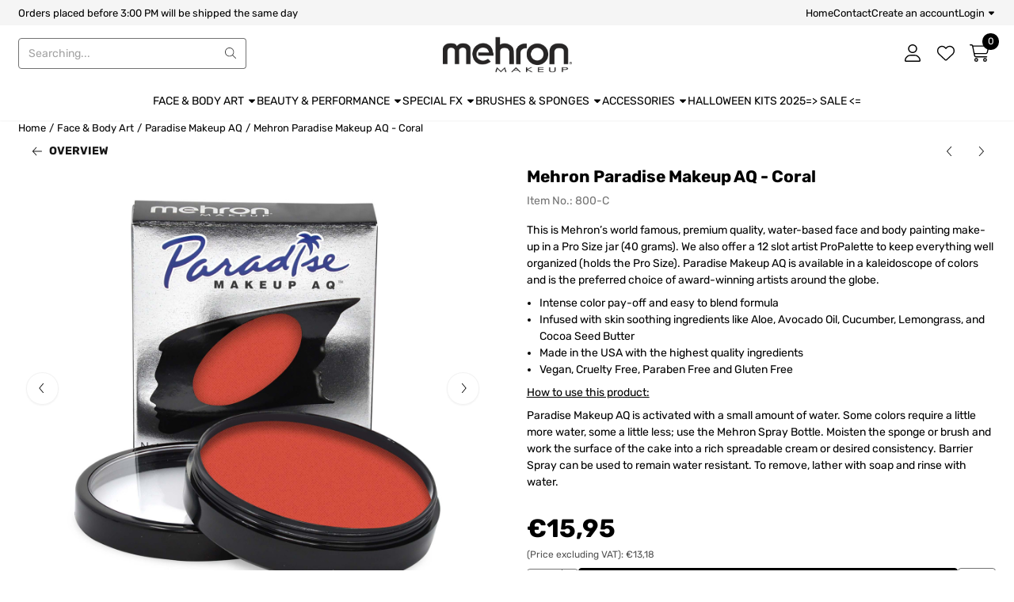

--- FILE ---
content_type: text/html; charset=UTF-8
request_url: https://www.mehron.nl/face-amp-body-art/paradise-makeup-aq/paradise-makeup-aq-coral
body_size: 29693
content:
<!DOCTYPE html> <html lang="en" class="no-js"> <head> <meta http-equiv="content-type" content="text/html; charset=utf-8"/> <meta name="description" content="Paradise Makeup AQ - Coral"/> <meta name="robots" content="index,follow"> <meta name="viewport" content="width=device-width, initial-scale=1, user-scalable=yes, maximum-scale=5" /> <meta name="google-site-verification" content="rVLT0x9TBojgV3qQpnAV1o4faCcO2U5I8XDjqkk5F0E"/> <title>Paradise Makeup AQ - Coral</title> <base href="https://www.mehron.nl/"/> <link rel="dns-prefetch" href="https://fonts.gstatic.com/"> <link rel="dns-prefetch" href="https://cdn.shoptrader.com/"> <link rel="dns-prefetch" href="https://connect.facebook.net/"> <link rel="icon" href="https://www.mehron.nl/images/faviconimages/favicom.jpg" type="image/x-icon"> <link rel="shortcut icon" type="image/x-icon" href="https://www.mehron.nl/images/faviconimages/favicom.jpg"/> <link rel="canonical" href="https://www.mehron.nl/face-amp-body-art/paradise-makeup-aq/paradise-makeup-aq-coral"/> <script>
        window.translations = {
                        PRODUCT_CARD_ARIA_LABEL: 'Product: ',
            PRODUCT_PRIJS_ARIA_LABEL: 'Price: ',
                        SHOPPING_CART_BUTTON_ARIA_LABEL_1: 'Add ',
            SHOPPING_CART_BUTTON_ARIA_LABEL_2: ' to cart',
            PRODUCT_PRIJS_KORTING_ARIA_LABEL_1: 'From ',
            PRODUCT_PRIJS_KORTING_ARIA_LABEL_2: ' for ',
                        SHOPPINGCART_ARIA_LIVE_QUANTITY_UPDATE_MESSAGE_BEGIN: 'Quantity of',
            SHOPPINGCART_ARIA_LIVE_QUANTITY_INCREASE_MESSAGE: 'has been increased to',
            SHOPPINGCART_ARIA_LIVE_QUANTITY_DECREASE_MESSAGE: 'has been decreased to',
            SHOPPINGCART_ARIA_LIVE_DELETE_PRODUCT_MESSAGE: 'has been removed from the cart.',
            SHOPPINGCART_ARIA_LIVE_QUANTITY_REFRESH_MESSAGE: 'has been updated to'
        };
    </script> <style>
            @font-face{font-display:swap;font-family:'League Spartan';font-style:normal;font-weight:400;src:url(https://fonts.gstatic.com/s/leaguespartan/v15/kJEnBuEW6A0lliaV_m88ja5Twtx8BWhtkDVmjZvM_oTZDM1dJgs.woff2) format('woff2');unicode-range:U+0102-0103,U+0110-0111,U+0128-0129,U+0168-0169,U+01A0-01A1,U+01AF-01B0,U+0300-0301,U+0303-0304,U+0308-0309,U+0323,U+0329,U+1EA0-1EF9,U+20AB}@font-face{font-display:swap;font-family:'League Spartan';font-style:normal;font-weight:400;src:url(https://fonts.gstatic.com/s/leaguespartan/v15/kJEnBuEW6A0lliaV_m88ja5Twtx8BWhtkDVmjZvM_oTZDc1dJgs.woff2) format('woff2');unicode-range:U+0100-02BA,U+02BD-02C5,U+02C7-02CC,U+02CE-02D7,U+02DD-02FF,U+0304,U+0308,U+0329,U+1D00-1DBF,U+1E00-1E9F,U+1EF2-1EFF,U+2020,U+20A0-20AB,U+20AD-20C0,U+2113,U+2C60-2C7F,U+A720-A7FF}@font-face{font-display:swap;font-family:'League Spartan';font-style:normal;font-weight:400;src:url(https://fonts.gstatic.com/s/leaguespartan/v15/kJEnBuEW6A0lliaV_m88ja5Twtx8BWhtkDVmjZvM_oTZA81d.woff2) format('woff2');unicode-range:U+0000-00FF,U+0131,U+0152-0153,U+02BB-02BC,U+02C6,U+02DA,U+02DC,U+0304,U+0308,U+0329,U+2000-206F,U+20AC,U+2122,U+2191,U+2193,U+2212,U+2215,U+FEFF,U+FFFD}@font-face{font-display:swap;font-family:'League Spartan';font-style:normal;font-weight:700;src:url(https://fonts.gstatic.com/s/leaguespartan/v15/kJEnBuEW6A0lliaV_m88ja5Twtx8BWhtkDVmjZvMGYPZDM1dJgs.woff2) format('woff2');unicode-range:U+0102-0103,U+0110-0111,U+0128-0129,U+0168-0169,U+01A0-01A1,U+01AF-01B0,U+0300-0301,U+0303-0304,U+0308-0309,U+0323,U+0329,U+1EA0-1EF9,U+20AB}@font-face{font-display:swap;font-family:'League Spartan';font-style:normal;font-weight:700;src:url(https://fonts.gstatic.com/s/leaguespartan/v15/kJEnBuEW6A0lliaV_m88ja5Twtx8BWhtkDVmjZvMGYPZDc1dJgs.woff2) format('woff2');unicode-range:U+0100-02BA,U+02BD-02C5,U+02C7-02CC,U+02CE-02D7,U+02DD-02FF,U+0304,U+0308,U+0329,U+1D00-1DBF,U+1E00-1E9F,U+1EF2-1EFF,U+2020,U+20A0-20AB,U+20AD-20C0,U+2113,U+2C60-2C7F,U+A720-A7FF}@font-face{font-display:swap;font-family:'League Spartan';font-style:normal;font-weight:700;src:url(https://fonts.gstatic.com/s/leaguespartan/v15/kJEnBuEW6A0lliaV_m88ja5Twtx8BWhtkDVmjZvMGYPZA81d.woff2) format('woff2');unicode-range:U+0000-00FF,U+0131,U+0152-0153,U+02BB-02BC,U+02C6,U+02DA,U+02DC,U+0304,U+0308,U+0329,U+2000-206F,U+20AC,U+2122,U+2191,U+2193,U+2212,U+2215,U+FEFF,U+FFFD}@font-face{font-display:swap;font-family:'Rubik';font-style:normal;font-weight:400;src:url(https://fonts.gstatic.com/s/rubik/v31/iJWZBXyIfDnIV5PNhY1KTN7Z-Yh-B4iFUkU1Z4Y.woff2) format('woff2');unicode-range:U+0600-06FF,U+0750-077F,U+0870-088E,U+0890-0891,U+0897-08E1,U+08E3-08FF,U+200C-200E,U+2010-2011,U+204F,U+2E41,U+FB50-FDFF,U+FE70-FE74,U+FE76-FEFC,U+102E0-102FB,U+10E60-10E7E,U+10EC2-10EC4,U+10EFC-10EFF,U+1EE00-1EE03,U+1EE05-1EE1F,U+1EE21-1EE22,U+1EE24,U+1EE27,U+1EE29-1EE32,U+1EE34-1EE37,U+1EE39,U+1EE3B,U+1EE42,U+1EE47,U+1EE49,U+1EE4B,U+1EE4D-1EE4F,U+1EE51-1EE52,U+1EE54,U+1EE57,U+1EE59,U+1EE5B,U+1EE5D,U+1EE5F,U+1EE61-1EE62,U+1EE64,U+1EE67-1EE6A,U+1EE6C-1EE72,U+1EE74-1EE77,U+1EE79-1EE7C,U+1EE7E,U+1EE80-1EE89,U+1EE8B-1EE9B,U+1EEA1-1EEA3,U+1EEA5-1EEA9,U+1EEAB-1EEBB,U+1EEF0-1EEF1}@font-face{font-display:swap;font-family:'Rubik';font-style:normal;font-weight:400;src:url(https://fonts.gstatic.com/s/rubik/v31/iJWZBXyIfDnIV5PNhY1KTN7Z-Yh-B4iFWkU1Z4Y.woff2) format('woff2');unicode-range:U+0460-052F,U+1C80-1C8A,U+20B4,U+2DE0-2DFF,U+A640-A69F,U+FE2E-FE2F}@font-face{font-display:swap;font-family:'Rubik';font-style:normal;font-weight:400;src:url(https://fonts.gstatic.com/s/rubik/v31/iJWZBXyIfDnIV5PNhY1KTN7Z-Yh-B4iFU0U1Z4Y.woff2) format('woff2');unicode-range:U+0301,U+0400-045F,U+0490-0491,U+04B0-04B1,U+2116}@font-face{font-display:swap;font-family:'Rubik';font-style:normal;font-weight:400;src:url(https://fonts.gstatic.com/s/rubik/v31/iJWZBXyIfDnIV5PNhY1KTN7Z-Yh-B4iFVUU1Z4Y.woff2) format('woff2');unicode-range:U+0307-0308,U+0590-05FF,U+200C-2010,U+20AA,U+25CC,U+FB1D-FB4F}@font-face{font-display:swap;font-family:'Rubik';font-style:normal;font-weight:400;src:url(https://fonts.gstatic.com/s/rubik/v31/iJWZBXyIfDnIV5PNhY1KTN7Z-Yh-B4iFWUU1Z4Y.woff2) format('woff2');unicode-range:U+0100-02BA,U+02BD-02C5,U+02C7-02CC,U+02CE-02D7,U+02DD-02FF,U+0304,U+0308,U+0329,U+1D00-1DBF,U+1E00-1E9F,U+1EF2-1EFF,U+2020,U+20A0-20AB,U+20AD-20C0,U+2113,U+2C60-2C7F,U+A720-A7FF}@font-face{font-display:swap;font-family:'Rubik';font-style:normal;font-weight:400;src:url(https://fonts.gstatic.com/s/rubik/v31/iJWZBXyIfDnIV5PNhY1KTN7Z-Yh-B4iFV0U1.woff2) format('woff2');unicode-range:U+0000-00FF,U+0131,U+0152-0153,U+02BB-02BC,U+02C6,U+02DA,U+02DC,U+0304,U+0308,U+0329,U+2000-206F,U+20AC,U+2122,U+2191,U+2193,U+2212,U+2215,U+FEFF,U+FFFD}@font-face{font-display:swap;font-family:'Rubik';font-style:normal;font-weight:700;src:url(https://fonts.gstatic.com/s/rubik/v31/iJWZBXyIfDnIV5PNhY1KTN7Z-Yh-4I-FUkU1Z4Y.woff2) format('woff2');unicode-range:U+0600-06FF,U+0750-077F,U+0870-088E,U+0890-0891,U+0897-08E1,U+08E3-08FF,U+200C-200E,U+2010-2011,U+204F,U+2E41,U+FB50-FDFF,U+FE70-FE74,U+FE76-FEFC,U+102E0-102FB,U+10E60-10E7E,U+10EC2-10EC4,U+10EFC-10EFF,U+1EE00-1EE03,U+1EE05-1EE1F,U+1EE21-1EE22,U+1EE24,U+1EE27,U+1EE29-1EE32,U+1EE34-1EE37,U+1EE39,U+1EE3B,U+1EE42,U+1EE47,U+1EE49,U+1EE4B,U+1EE4D-1EE4F,U+1EE51-1EE52,U+1EE54,U+1EE57,U+1EE59,U+1EE5B,U+1EE5D,U+1EE5F,U+1EE61-1EE62,U+1EE64,U+1EE67-1EE6A,U+1EE6C-1EE72,U+1EE74-1EE77,U+1EE79-1EE7C,U+1EE7E,U+1EE80-1EE89,U+1EE8B-1EE9B,U+1EEA1-1EEA3,U+1EEA5-1EEA9,U+1EEAB-1EEBB,U+1EEF0-1EEF1}@font-face{font-display:swap;font-family:'Rubik';font-style:normal;font-weight:700;src:url(https://fonts.gstatic.com/s/rubik/v31/iJWZBXyIfDnIV5PNhY1KTN7Z-Yh-4I-FWkU1Z4Y.woff2) format('woff2');unicode-range:U+0460-052F,U+1C80-1C8A,U+20B4,U+2DE0-2DFF,U+A640-A69F,U+FE2E-FE2F}@font-face{font-display:swap;font-family:'Rubik';font-style:normal;font-weight:700;src:url(https://fonts.gstatic.com/s/rubik/v31/iJWZBXyIfDnIV5PNhY1KTN7Z-Yh-4I-FU0U1Z4Y.woff2) format('woff2');unicode-range:U+0301,U+0400-045F,U+0490-0491,U+04B0-04B1,U+2116}@font-face{font-display:swap;font-family:'Rubik';font-style:normal;font-weight:700;src:url(https://fonts.gstatic.com/s/rubik/v31/iJWZBXyIfDnIV5PNhY1KTN7Z-Yh-4I-FVUU1Z4Y.woff2) format('woff2');unicode-range:U+0307-0308,U+0590-05FF,U+200C-2010,U+20AA,U+25CC,U+FB1D-FB4F}@font-face{font-display:swap;font-family:'Rubik';font-style:normal;font-weight:700;src:url(https://fonts.gstatic.com/s/rubik/v31/iJWZBXyIfDnIV5PNhY1KTN7Z-Yh-4I-FWUU1Z4Y.woff2) format('woff2');unicode-range:U+0100-02BA,U+02BD-02C5,U+02C7-02CC,U+02CE-02D7,U+02DD-02FF,U+0304,U+0308,U+0329,U+1D00-1DBF,U+1E00-1E9F,U+1EF2-1EFF,U+2020,U+20A0-20AB,U+20AD-20C0,U+2113,U+2C60-2C7F,U+A720-A7FF}@font-face{font-display:swap;font-family:'Rubik';font-style:normal;font-weight:700;src:url(https://fonts.gstatic.com/s/rubik/v31/iJWZBXyIfDnIV5PNhY1KTN7Z-Yh-4I-FV0U1.woff2) format('woff2');unicode-range:U+0000-00FF,U+0131,U+0152-0153,U+02BB-02BC,U+02C6,U+02DA,U+02DC,U+0304,U+0308,U+0329,U+2000-206F,U+20AC,U+2122,U+2191,U+2193,U+2212,U+2215,U+FEFF,U+FFFD}#owl-carousel-homepage .owl-dots .owl-dot.active span,#owl-carousel-homepage .owl-dots .owl-dot:hover span{background:##0505ff!important}div#slider-homepage{max-height:400px}.mega-menu{--mega-menu-column-width:275px;--mega-menu-column-spacer:2rem;--mega-menu-extra-field-spacer:var(--mega-menu-column-spacer);--mega-menu-extra-field-width:275px;--mega-menu-heading-color:var(--grey-900);--mega-menu-heading-color-hover:var(--grey-900);--mega-menu-link-color:var(--grey-700);--mega-menu-link-color-hover:var(--grey-700);--mega-menu-extra-field-color:var(--grey-700);justify-content:space-between;gap:var(--mega-menu-extra-field-spacer);display:none;position:absolute;height:auto;z-index:var(--mega-menu-dropdown-z-index);background:#fff;box-shadow:none;transition-property:box-shadow;border-radius:var(--mega-menu-dropdown-border-radius);border:0}.mega-menu:has(.mega-menu__extra-field){--mega-menu-column-width:245px}.hasSubChilds.mega-menu,.smallMenuMaxItems.mega-menu{--mega-menu-nav-width:calc(100% - var(--mega-menu-extra-field-width) - var(--mega-menu-extra-field-spacer));left:0;width:100%;padding-block:1.5rem;padding-inline:2rem}.hasNoSubChilds:not(.smallMenuMaxItems).mega-menu{--mega-menu-nav-width:auto;--mega-menu-min-width:12rem;min-width:var(--mega-menu-min-width);width:max-content;padding-block:.5rem;padding-inline:var(--site-nav-item-padding-x)}@supports selector(:has(a,b)){.site-nav-item--level-0:has(.hasNoSubChilds:not(.smallMenuMaxItems).mega-menu){position:relative}.hasNoSubChilds:not(.smallMenuMaxItems).mega-menu{min-width:max(var(--mega-menu-min-width), 100%)}}.site-nav-item--level-0 .mega-menu.is-open,.site-nav-item--level-0:hover .mega-menu,.site-nav-item--level-0.js-hover .mega-menu{display:flex;--mega-menu-box-shadow-backdrop:-500vh 1000vh 0 1000vh rgba(0, 0, 0, .05);--mega-menu-box-shadow-border-color:var(--border-color);--mega-menu-box-shadow-border:0 1px 0 0 var(--mega-menu-box-shadow-border-color), /* bottom */
            -1px 0 0 0 var(--mega-menu-box-shadow-border-color), /* left */
            1px 0 0 0 var(--mega-menu-box-shadow-border-color);box-shadow:var(--mega-menu-box-shadow-border),var(--shadow-xl),var(--mega-menu-box-shadow-backdrop)}.hasSubChilds .mega-menu__nav,.smallMenuMaxItems .mega-menu__nav{column-gap:var(--mega-menu-column-spacer);column-width:var(--mega-menu-column-width);column-count:auto}.mega-menu__nav{width:100%}.hasSubChilds .mega-menu__list-wrapper{flex:1 0 auto;width:100%;margin-bottom:1rem;-webkit-column-break-inside:avoid;page-break-inside:avoid;break-inside:avoid}.mega-menu__list-heading,.mega-menu__list-item-link{display:block;text-overflow:ellipsis;overflow-x:hidden}@media screen and (max-width:1200px){.site-nav-item-link--level-0,.mega-menu__list-heading,.mega-menu__list-item-link{font-size:var(--text-size-sm)}}.mega-menu__list-heading:hover,.mega-menu__list-heading:focus,.mega-menu__list-item-link:hover,.mega-menu__list-item-link:focus{text-decoration:underline}.hasSubChilds .mega-menu__list-heading{font-weight:var(--font-weight-bold);color:var(--mega-menu-heading-color)}.hasSubChilds .mega-menu__list-heading:hover,.hasSubChilds .mega-menu__list-heading:focus{color:var(--mega-menu-heading-color-hover)}.hasNoSubChilds .mega-menu__list-heading,.hasNoSubChilds .mega-menu__extra-field{padding-block:.5rem}.mega-menu__list-item-link{padding-block:.25em}.hasNoSubChilds .mega-menu__list-heading,.mega-menu__list-item-link{color:var(--mega-menu-link-color)}.hasNoSubChilds .mega-menu__list-heading:hover,.hasNoSubChilds .mega-menu__list-heading:focus,.mega-menu__list-item-link:hover,.mega-menu__list-item-link:focus{color:var(--mega-menu-link-color-hover)}.mega-menu__btn{--btn-font-weight:var(--font-weight-normal);margin-top:.25rem}.mega-menu__extra-field{color:var(--mega-menu-extra-field-color)}.mega-menu__extra-field img{max-width:100%;height:auto}.mega-menu__extra-field--has-category-image{display:flex}.mega-menu__category-image{margin:auto}
        </style> <link rel="stylesheet" href="/themes/4000/css/abstracts/_print.css" media="print" crossorigin> <link rel="stylesheet" href="/themes/4000/css/abstracts/_variables_new.css?v=131.29531854936132991583" crossorigin> <link rel="stylesheet" href="/images/css/stApp-4000.css?v=131.29531854936132991583" crossorigin> <link rel="stylesheet" href="/themes/4000/css/stProduct-4000.css?v=131.29531854936132991583" crossorigin> <link rel="stylesheet" href="/themes/4000/css/homepagebuilder.css.signalize?controller=product&pageId=1855&v=131.29531854936132991583" crossorigin> <link rel="stylesheet" href="/themes/4000/css/icomoon.css?v=131.29531854936132991583" media="print" onload="this.media='all'" crossorigin><meta name="twitter:card" content="summary" /> <meta name="twitter:title" content="Paradise Makeup AQ - Coral" /> <meta name="twitter:description" content="Paradise Makeup AQ - Coral" /> <meta name="twitter:image" content="https://www.mehron.nl/images/productimages/big/8406-source-1610392337.jpeg" /> <meta name="twitter:url" content="https://www.mehron.nl/face-amp-body-art/paradise-makeup-aq/paradise-makeup-aq-coral" /> <script type="application/ld+json">{
    "@context": "http://schema.org",
    "@type": "Product",
    "name": "Mehron Paradise Makeup AQ - Coral",
    "mpn": "764294580555",
    "sku": "800-C",
    "image": "https://www.mehron.nl/images/productimages/big/8406-source-1610392337.jpeg",
    "description": "(DE)\r\n\r\nMehrons weltber\u00fchmtes, hochwertiges, wasserbasiertes Make-up f\u00fcr Gesichts- und K\u00f6rperbemalung in einem Pro-Size-Topf (40 Gramm). Wir bieten auch eine 12-Slot-ProPalette f\u00fcr K\u00fcnstler an, um alles gut organisiert zu halten (h\u00e4lt die Pro-size). Paradise Makeup AQ ist in einem Kaleidoskop an Farben erh\u00e4ltlich und wird von preisgekr\u00f6nten K\u00fcnstlern auf der ganzen Welt bevorzugt.\r\n\r\n\r\n\tIntensive Farbausbeute und einfach zu verblendende Formel\r\n\tAngereichert mit hautberuhigenden Inhaltsstoffen wie Aloe, Avocado\u00f6l, Gurke, Zitronengras und Kakaobutter\r\n\tHergestellt in den USA mit Zutaten h\u00f6chster Qualit\u00e4t\r\n\tVegan, tierversuchsfrei, parabenfrei und glutenfrei\r\n\r\n\r\nSo verwenden Sie dieses Produkt:\r\n\r\nParadise Makeup AQ wird mit einer kleinen Menge Wasser aktiviert. Manche Farben ben\u00f6tigen etwas mehr Wasser, manche etwas weniger; Verwenden Sie die Mehron-Spr\u00fchflasche. Befeuchten Sie den Schwammoder Pinsel und bearbeiten Sie die Oberfl\u00e4che des Make-ups zu einer reichhaltigen, streichf\u00e4higen Creme oder der gew\u00fcnschten Konsistenz. Um wasserbest\u00e4ndig zu bleiben, kann Barrier Spray verwendet werden. Zum Entfernen mit Seife aufsch\u00e4umen und mit Wasser absp\u00fclen.\r\n\r\n\r\n\r\n\r\n\r\n(NL)\r\n\r\nMehron's wereldberoemde, premium kwaliteit make-up voor gezicht en lichaam op waterbasis in een Pro Size pot (40 gram). We bieden ook een ProPalette met 12 slots om alles goed georganiseerd te houden (bevat de Pro Size). Paradise Makeup AQ is verkrijgbaar in een caleidoscoop van kleuren en is de voorkeurskeuze van bekroonde artiesten over de hele wereld.\r\n\r\n\r\n\tIntensieve kleuruitbetaling en gemakkelijk te blenden formule\r\n\tDoordrenkt met huidverzachtende ingredi\u00ebnten zoals alo\u00eb, avocado-olie, komkommer, citroengras en cacaozaadboter\r\n\tGemaakt in de VS met ingredi\u00ebnten van de hoogste kwaliteit\r\n\tVeganistisch, dierproefvrij, parabenenvrij en glutenvrij\r\n\r\n\r\nHoe dit product te gebruiken:\r\n\r\nParadise Makeup AQ wordt geactiveerd met een kleine hoeveelheid water. Sommige kleuren hebben wat meer water nodig, andere wat minder; gebruik de Mehron-spuitfles. Bevochtig de spons of penseelen bewerk het oppervlak van de cake tot een rijke smeerbare cr\u00e8me of de gewenste consistentie. Barrier Spray kan worden gebruikt om waterafstotend te blijven. Om te verwijderen, schuim met zeep en spoel af met water.\r\n\r\n\r\n\r\n\r\n\r\n(FR)\r\n\r\nLe maquillage de peinture pour le visage et le corps \u00e0 base d'eau de qualit\u00e9 sup\u00e9rieure de Mehron, de renomm\u00e9e mondiale dans un pot\u00a0Pro Size (40 grammes). Nous proposons \u00e9galement une ProPalette d'artiste \u00e0 12 emplacements pour que tout soit bien organis\u00e9 (contient Pro Size). Paradise Makeup AQ est disponible dans un kal\u00e9idoscope de couleurs et constitue le choix pr\u00e9f\u00e9r\u00e9 des artistes prim\u00e9s du monde entier.\r\n\r\n\r\n\tCouleur intense et formule facile \u00e0 m\u00e9langer\r\n\tInfus\u00e9 d'ingr\u00e9dients apaisants pour la peau comme l'alo\u00e8s, l'huile d'avocat, le concombre, la citronnelle et le beurre de graines de cacao\r\n\tFabriqu\u00e9 aux \u00c9tats-Unis avec des ingr\u00e9dients de la plus haute qualit\u00e9\r\n\tV\u00e9g\u00e9talien, sans cruaut\u00e9 envers les animaux, sans paraben et sans gluten\r\n\r\n\r\nComment utiliser ce produit\u00a0:\r\n\r\nParadise Makeup AQ est activ\u00e9 avec une petite quantit\u00e9 d\u2019eau. Certaines couleurs n\u00e9cessitent un peu plus d\u2019eau, d\u2019autres un peu moins ; utilisez le flacon pulv\u00e9risateur Mehron. Humidifiez l'\u00e9ponge ou le pinceau et travaillez la surface du maquillage pour obtenir une cr\u00e8me riche ou la consistance souhait\u00e9e. Barrier Spray peut \u00eatre utilis\u00e9 pour rester r\u00e9sistant \u00e0 l\u2019eau. Pour l'enlever, faire mousser avec du savon et rincer \u00e0 l'eau.\r\n\r\n\r\n\r\n\r\n\r\n(ES)\r\n\r\nEl maquillaje de pintura facial y corporal a base de agua, mundialmente famoso y de primera calidad de Mehron en un frasco Pro Size (40 gramos). Tambi\u00e9n ofrecemos una ProPalette de artista de 12 espacios para mantener todo bien organizado (tiene capacidad para el Pro Size). Paradise Makeup AQ est\u00e1 disponible en un caleidoscopio de colores y es la opci\u00f3n preferida de artistas galardonados de todo el mundo.\r\n\r\n\r\n\tColor intenso y f\u00f3rmula f\u00e1cil de mezclar.\r\n\tEnriquecido con ingredientes calmantes para la piel como aloe, aceite de aguacate, pepino, hierba de lim\u00f3n y manteca de semilla de cacao.\r\n\tFabricado en EE. UU. con ingredientes de la m\u00e1s alta calidad.\r\n\tVegano, libre de crueldad animal, sin parabenos y sin gluten\r\n\r\n\r\nC\u00f3mo utilizar este producto:\r\n\r\nParadise Makeup AQ se activa con una peque\u00f1a cantidad de agua. Algunos colores requieren un poco m\u00e1s de agua, otros un poco menos; Utilice la botella pulverizadora Mehron. Humedezca la espuma o el pincel y trabaje la superficie del maquillaje hasta obtener una rica crema o la consistencia deseada. Barrier Spray se puede utilizar para permanecer resistente al agua. Para retirar, hacer espuma con jab\u00f3n y enjuagar con agua.\r\n\r\n\r\n\r\n\r\n\r\n(IT)\r\n\r\nIl trucco Mehron di fama mondiale, di alta qualit\u00e0, a base d'acqua per viso e corpo in un barattolo Pro Size (40 grammi). Offriamo anche una ProPalette per artisti da 12 slot per mantenere tutto ben organizzato (contiene\u00a0Pro Size). Paradise Makeup AQ \u00e8 disponibile in un caleidoscopio di colori ed \u00e8 la scelta preferita di artisti pluripremiati in tutto il mondo.\r\n\r\n\r\n\tColore intenso e formula facile da sfumare\r\n\tInfuso con ingredienti lenitivi per la pelle come aloe, olio di avocado, cetriolo, citronella e burro di semi di cacao\r\n\tProdotto negli Stati Uniti con ingredienti della massima qualit\u00e0\r\n\tVegano, Cruelty Free, Senza Parabeni e Senza Glutine\r\n\r\n\r\nCome utilizzare questo prodotto:\r\n\r\nParadise Makeup AQ si attiva con una piccola quantit\u00e0 di acqua. Alcuni colori richiedono un po' pi\u00f9 d'acqua, altri un po' meno; utilizzare il flacone spray Mehron. Inumidire la spugna o il pennello e lavorare la superficie del trucco ad ottenere una ricca crema spalmabile o della consistenza desiderata. Lo spray barriera pu\u00f2 essere utilizzato per rimanere resistente all'acqua. Per rimuovere, schiumare con sapone e risciacquare con acqua.",
    "offers": {
        "@type": "Offer",
        "price": "15.95",
        "priceCurrency": "EUR",
        "url": "https://www.mehron.nl/face-amp-body-art/paradise-makeup-aq/paradise-makeup-aq-coral",
        "availability": "https://schema.org/InStock"
    }
}</script>
</head> <body id="st_product" class="face-amp-body-art paradise-makeup-aq paradise-makeup-aq-coral not-logged-in "> <a href="#main-content" class="skip-link_btn btn btn-dark">Skip to main content</a> <a name="body-top"></a> <div class="page_placeholder_layover" id="page_placeholder_layover"> <img src="opc_loader.png" class="opc_loader" alt="" role="presentation"/> </div> <div id="cookieAriaLiveRegion" class="sr-only" aria-live="polite" aria-atomic="true"> <p id="cookieAriaLiveMessage">Cookie preferences are currently closed.</p> </div><div id="wishlist_popup" class="modal jsWishlistPopup" role="dialog" aria-labelledby="wishlistPopupTitle" aria-modal="true" aria-hidden="true"> <div class="modal-content"> <div class="modal-header"> <div class="modal-title"> <h2 id="wishlistPopupTitle">Wishlist</h2> </div> <button class="btn-icon btn-transparent btn-close jsModalClose" aria-label="Close popup" title="Close popup"> <span class="st-icon st-icon-style-light st-icon-xmark"> <svg xmlns="http://www.w3.org/2000/svg" viewBox="0 0 320 512"> <path d="M315.3 411.3c-6.253 6.253-16.37 6.253-22.63 0L160 278.6l-132.7 132.7c-6.253 6.253-16.37 6.253-22.63 0c-6.253-6.253-6.253-16.37 0-22.63L137.4 256L4.69 123.3c-6.253-6.253-6.253-16.37 0-22.63c6.253-6.253 16.37-6.253 22.63 0L160 233.4l132.7-132.7c6.253-6.253 16.37-6.253 22.63 0c6.253 6.253 6.253 16.37 0 22.63L182.6 256l132.7 132.7C321.6 394.9 321.6 405.1 315.3 411.3z"/> </svg> </span> </button> </div> <div class="modal-body"> <div class="table-section"></div> </div> </div> </div><aside class="topmenu" aria-label="Top menu"> <div class="bs-container d-flex" style="height:100%;"> <div class="topmenu-inner" id="menu_top"> <div class="topmenu-inner-col"> <div id="menu_top_content" class="topmenu-content"> <p>Orders placed before 3:00 PM will be shipped the same day</p> </div> </div> <nav class="topmenu-inner-col" aria-label="Top menu navigation"> <ul class="topmenu-nav"> <li class="topmenu-nav-item topmenu-nav-item-1"><a href="https://www.mehron.nl/" target="_self">Home</a></li> <li class="topmenu-nav-item topmenu-nav-item-2"><a href="https://www.mehron.nl/contact/" target="_self">Contact</a></li> <li class="topmenu-nav-item topmenu-nav-item-3"><a href="https://www.mehron.nl/create_account.php" target="_self">Create an account</a></li> </ul> <ul class="topmenu_login-box"> <li class="login-button"> <button href="https://www.mehron.nl/login.php" id="login-toggle" aria-haspopup="true" aria-controls="login-form" aria-expanded="false" class="loggedin btn-topmenu">
                Login<span class="st-icon st-icon-style-light st-icon-caret-down"> <svg xmlns="http://www.w3.org/2000/svg" viewBox="0 0 320 512"> <path d="M137.4 374.6c12.5 12.5 32.8 12.5 45.3 0l128-128c9.2-9.2 11.9-22.9 6.9-34.9s-16.6-19.8-29.6-19.8L32 192c-12.9 0-24.6 7.8-29.6 19.8s-2.2 25.7 6.9 34.9l128 128z"/> </svg> </span> </button> <div id="login-bar" class="dropdown-menu" role="form" aria-labelledby="login-toggle" hidden> <form name="login-bar" action="https://www.mehron.nl/login.php?action=process" method="post" enctype="application/x-www-form-urlencoded" autocomplete="off"> <input type="hidden" name="form_name" value="login-bar"> <div id="login-bar-email-adress"> <label for="loginBarEmail">E-Mail</label> <input type="email" name="email_address" class="form-control" id="loginBarEmail" autocomplete="username email"> </div> <div id="login-bar-password"> <label for="loginbarPassword">Password</label> <input type="password" name="password" class="form-control" id="loginbarPassword" autocomplete="current-password"> </div> <div class="login-bar-submit"> <button type="submit" class="configuration_btn configuration_button configuration_button_general has_icon_left"> <span class="st-icon st-icon-style-light st-icon-user"> <svg xmlns="http://www.w3.org/2000/svg" viewBox="0 0 448 512"> <path d="M224 256c70.7 0 128-57.31 128-128s-57.3-128-128-128C153.3 0 96 57.31 96 128S153.3 256 224 256zM224 32c52.94 0 96 43.06 96 96c0 52.93-43.06 96-96 96S128 180.9 128 128C128 75.06 171.1 32 224 32zM274.7 304H173.3C77.61 304 0 381.6 0 477.3c0 19.14 15.52 34.67 34.66 34.67h378.7C432.5 512 448 496.5 448 477.3C448 381.6 370.4 304 274.7 304zM413.3 480H34.66C33.2 480 32 478.8 32 477.3C32 399.4 95.4 336 173.3 336h101.3C352.6 336 416 399.4 416 477.3C416 478.8 414.8 480 413.3 480z"/> </svg> </span> <span class="button">Login</span> </button> </div> <div id="login-bar-password-forgotten"> <a href="https://www.mehron.nl/password_forgotten.php" class="user_pass_forgotten text-decoration-underline">Forgot your password?</a> </div> <div id="login-bar-create-account"> <a href="https://www.mehron.nl/create_account.php" class="user_create_account text-decoration-underline">Create account</a> </div> </form> </div> </li> </ul> </nav> </div> </div> </aside><header class="site-header site-header-large site-header-large-logo-center" role="banner" aria-label="Website header"> <div class="bs-container"> <div class="site-header-inner row align-items-center justify-content-between"> <div class="col"> <div class="site-header-searchbar"> <form name="advanced_search" action="https://www.mehron.nl/advanced_search_result.php" method="get" enctype="application/x-www-form-urlencoded"> <input type="hidden" name="form_name" value="advanced_search"> <label for="search" class="sr-only">Search</label> <div class="input-group"> <input type="hidden" name="search_in_description" value="1"> <input type="hidden" name="Beschrijving" value="1"> <input type="hidden" name="Artikelnaam" value=true> <input type="hidden" name="Ean" value="1"> <input type="hidden" name="Sku" value="1"> <input type="hidden" name="Artikelnummer" value="1"> <input type="hidden" name="Tag" value="0"> <input type="hidden" name="inc_subcat" value="1"> <input name="keywords" type="search" value="" placeholder="Searching..." class="form-control form-control-visually-first" id="search"/> <button class="btn btn-icon btn-input-group" type="submit"> <span class="st-icon st-icon-style-light st-icon-magnifying-glass"> <svg xmlns="http://www.w3.org/2000/svg" viewBox="0 0 512 512"> <path d="M507.3 484.7l-141.5-141.5C397 306.8 415.1 259.7 415.1 208c0-114.9-93.13-208-208-208S-.0002 93.13-.0002 208S93.12 416 207.1 416c51.68 0 98.85-18.96 135.2-50.15l141.5 141.5C487.8 510.4 491.9 512 496 512s8.188-1.562 11.31-4.688C513.6 501.1 513.6 490.9 507.3 484.7zM208 384C110.1 384 32 305 32 208S110.1 32 208 32S384 110.1 384 208S305 384 208 384z"/> </svg> </span> </button> </div> </form> <div class="overlay-searchbar"></div> </div> </div> <div class="col col-logo d-flex align-items-center justify-content-center"> <a class="header-logo | d-flex justify-content-center align-items-center" style="height:100%;" href="https://www.mehron.nl/" > <img data-use-webp='no' fetchpriority='high' width='2100' height='600' alt='mehron.nl Homepage' style=' box-sizing:content-box;
            max-height:50px;
            max-width:250px;
            padding-top:12px;
            padding-bottom:8px;' class='header-logo-image' src='/images/shoplogoimages/mehron-makeup-logo-18.png' onerror='this.onerror=null; this.src="/images/placeholders/image_missing_vierkant.png";'> </a> </div> <div class="col d-flex justify-content-end"> <nav class="site-header-nav d-flex" aria-label="User navigation"> <a href="https://www.mehron.nl/login.php" role="button" class="site-header-nav-item  " aria-label="Login"> <span class="st-icon st-icon-style-light st-icon-user"> <svg xmlns="http://www.w3.org/2000/svg" viewBox="0 0 448 512"> <path d="M224 256c70.7 0 128-57.31 128-128s-57.3-128-128-128C153.3 0 96 57.31 96 128S153.3 256 224 256zM224 32c52.94 0 96 43.06 96 96c0 52.93-43.06 96-96 96S128 180.9 128 128C128 75.06 171.1 32 224 32zM274.7 304H173.3C77.61 304 0 381.6 0 477.3c0 19.14 15.52 34.67 34.66 34.67h378.7C432.5 512 448 496.5 448 477.3C448 381.6 370.4 304 274.7 304zM413.3 480H34.66C33.2 480 32 478.8 32 477.3C32 399.4 95.4 336 173.3 336h101.3C352.6 336 416 399.4 416 477.3C416 478.8 414.8 480 413.3 480z"/> </svg> </span> </a> <a href="https://www.mehron.nl/account_wishlist.php" class="site-header-nav-item" aria-label="Go to wishlist"> <span class="st-icon st-icon-style-light st-icon-heart"> <svg xmlns="http://www.w3.org/2000/svg" viewBox="0 0 512 512"> <path d="M255.1 96L267.1 84.02C300.6 51.37 347 36.51 392.6 44.1C461.5 55.58 512 115.2 512 185.1V190.9C512 232.4 494.8 272.1 464.4 300.4L283.7 469.1C276.2 476.1 266.3 480 256 480C245.7 480 235.8 476.1 228.3 469.1L47.59 300.4C17.23 272.1 0 232.4 0 190.9V185.1C0 115.2 50.52 55.58 119.4 44.1C164.1 36.51 211.4 51.37 244 84.02L255.1 96zM255.1 141.3L221.4 106.6C196.1 81.31 160 69.77 124.7 75.66C71.21 84.58 31.1 130.9 31.1 185.1V190.9C31.1 223.6 45.55 254.7 69.42 277L250.1 445.7C251.7 447.2 253.8 448 255.1 448C258.2 448 260.3 447.2 261.9 445.7L442.6 277C466.4 254.7 480 223.6 480 190.9V185.1C480 130.9 440.8 84.58 387.3 75.66C351.1 69.77 315.9 81.31 290.6 106.6L255.1 141.3z"/> </svg> </span> </a> <div class="site-header-basket-wrapper basket_wrapper"> <div class="site-header-nav-item"> <a href="https://www.mehron.nl/shopping_cart.php" role="button" id="basket-toggle" class="basket-button" aria-controls="floating-basket" aria-expanded="false" aria-label="View Cart, 0 items" aria-haspopup="true"> <span class="st-icon st-icon-style-light st-icon-cart-shopping"> <svg xmlns="http://www.w3.org/2000/svg" viewBox="0 0 576 512"> <path d="M16 0C7.2 0 0 7.2 0 16s7.2 16 16 16H53.9c7.6 0 14.2 5.3 15.7 12.8l58.9 288c6.1 29.8 32.3 51.2 62.7 51.2H496c8.8 0 16-7.2 16-16s-7.2-16-16-16H191.2c-15.2 0-28.3-10.7-31.4-25.6L152 288H466.5c29.4 0 55-20 62.1-48.5L570.6 71.8c5-20.2-10.2-39.8-31-39.8H99.1C92.5 13 74.4 0 53.9 0H16zm90.1 64H539.5L497.6 231.8C494 246 481.2 256 466.5 256H145.4L106.1 64zM168 456a24 24 0 1 1 48 0 24 24 0 1 1 -48 0zm80 0a56 56 0 1 0 -112 0 56 56 0 1 0 112 0zm200-24a24 24 0 1 1 0 48 24 24 0 1 1 0-48zm0 80a56 56 0 1 0 0-112 56 56 0 1 0 0 112z"/> </svg> </span> <span class="quantity" id="basket-count" data-bind="text: cartCount" aria-live="polite">0</span> </a> </div> <div class="floating_basket_wrapper dropdown-menu" id="floating-basket" aria-label="Shopping cart overview" hidden> <div class="basket_content"> <a href="https://www.mehron.nl/shopping_cart.php" id="skip-to-checkout">Skip product list and go to checkout</a> <table data-bind="visible: cartTable().length > 0" role="table" aria-label="Products in cart"> <tbody data-bind="foreach: cartTable" role="rowgroup"> <tr role="row" data-bind="attr: { 'aria-labelledby': 'product-name-' + product_id(), 'aria-describedby': 'product-quantity-' + product_id() + ' product-price-' + product_id() }"> <td role="cell" class="product_image_cell"> <div class="product_image"> <img data-bind="attr: { src: image(), alt: name }"> </div> </td> <td role="cell" class="product_name_cell"> <p data-bind="attr: { 'id': 'product-name-' + product_id() }"><span data-bind="attr: { 'id': 'product-quantity-' + product_id() }, text: quantity"></span> x <a data-bind="attr: { href: url, 'aria-describedby': 'product-quantity-' + product_id() }, text: name"></a></p> <span data-bind="foreach: attributes, visible: attributes().length > 0"> <small><i>-&nbsp;<span data-bind="html: option_name() + ' ' + value_name()"></span></i></small><br> </span> <p data-bind="attr: { 'id': 'product-price-' + product_id() }, html: $root.currencyFormat.symbolLeft + stAppTools.number_format(parseFloat(total_price()) * parseFloat($root.currencyFormat.value), $root.currencyFormat.decimalPlaces, $root.currencyFormat.decimalPoint, $root.currencyFormat.thousandsPoint) + $root.currencyFormat.symbolRight"></p> </td> <td class="product_price_cell" data-bind="click: $parent.removeProduct"> <button aria-label="Remove this product from the shopping cart" class="btn btn-transparent"> <span class="st-icon st-icon-style-light st-icon-trash"> <svg xmlns="http://www.w3.org/2000/svg" viewBox="0 0 448 512"> <path d="M432 64C440.8 64 448 71.16 448 80C448 88.84 440.8 96 432 96H413.7L388.2 452.6C385.9 486.1 357.1 512 324.4 512H123.6C90.01 512 62.15 486.1 59.75 452.6L34.29 96H16C7.164 96 0 88.84 0 80C0 71.16 7.164 64 16 64H111.1L137 22.56C145.8 8.526 161.2 0 177.7 0H270.3C286.8 0 302.2 8.526 310.1 22.56L336.9 64H432zM177.7 32C172.2 32 167.1 34.84 164.2 39.52L148.9 64H299.1L283.8 39.52C280.9 34.84 275.8 32 270.3 32H177.7zM381.6 96H66.37L91.67 450.3C92.87 467 106.8 480 123.6 480H324.4C341.2 480 355.1 467 356.3 450.3L381.6 96z"/> </svg> </span> </button> </td> </tr> </tbody> </table> <span class="shopping-cart-empty" data-bind="visible: cartTable().length == 0">
            Your shopping cart is empty
        </span> </div> <div class="clear"></div> <div class="floating_basket_total clearfix"> <span class="floating_basket_total_price" data-bind="html: cartValue"></span> <a id="btn-basket-checkout" href="https://www.mehron.nl/shopping_cart.php" class="configuration_btn configuration_button button configuration_button_submit has_icon_right" data-bind="visible: cartTable().length != 0" role="button"> <span class="button">Proceed to Checkout</span> <span class="st-icon st-icon-style-light st-icon-arrow-right"> <svg xmlns="http://www.w3.org/2000/svg" viewBox="0 0 448 512"> <path d="M443.7 266.8l-165.9 176C274.5 446.3 269.1 448 265.5 448c-3.986 0-7.988-1.375-11.16-4.156c-6.773-5.938-7.275-16.06-1.118-22.59L393.9 272H16.59c-9.171 0-16.59-7.155-16.59-15.1S7.421 240 16.59 240h377.3l-140.7-149.3c-6.157-6.531-5.655-16.66 1.118-22.59c6.789-5.906 17.27-5.469 23.45 1.094l165.9 176C449.4 251.3 449.4 260.7 443.7 266.8z"/> </svg> </span> </a> </div> </div> </div> </nav> </div> </div> </div> </header><header class="main-header-mobile" role="banner" aria-label="Website header"> <div class="header-mobile "> <div class="bs-container header-mobile-container"> <div class="header-mobile-col" style="flex:1;"> <div class="header-mobile-icon menu-icon" tabindex="0" role="button" aria-controls="mobile_menu" aria-expanded="false"> <span class="st-icon st-icon-style-light st-icon-bars"> <svg xmlns="http://www.w3.org/2000/svg" viewBox="0 0 448 512"> <path d="M0 80C0 71.16 7.164 64 16 64H432C440.8 64 448 71.16 448 80C448 88.84 440.8 96 432 96H16C7.164 96 0 88.84 0 80zM0 240C0 231.2 7.164 224 16 224H432C440.8 224 448 231.2 448 240C448 248.8 440.8 256 432 256H16C7.164 256 0 248.8 0 240zM432 416H16C7.164 416 0 408.8 0 400C0 391.2 7.164 384 16 384H432C440.8 384 448 391.2 448 400C448 408.8 440.8 416 432 416z"/> </svg> </span></div> </div> <div class="header-mobile-col"> <div id="mobile_menu_logo" class="header-mobile-logo"> <a class="header-mobile-logo-link" href=https://www.mehron.nl/> <img data-use-webp='no' width='2100' height='600' fetchpriority='high' alt='mehron.nl Homepage' class='header-mobile-logo-image' src='/images/shoplogoimages/mehron-makeup-logo-18.png' onerror='this.onerror=null; this.src="/images/placeholders/image_missing_vierkant.png";'> </a> </div> </div> <nav class="header-mobile-col justify-content-end" style="flex:1;" id="mobile_menu_show_quantity_JS" aria-label="User navigation"> <div class="header-mobile-icon account-icon"> <a href="https://www.mehron.nl/account.php"> <span class="st-icon st-icon-style-light st-icon-user"> <svg xmlns="http://www.w3.org/2000/svg" viewBox="0 0 448 512"> <path d="M224 256c70.7 0 128-57.31 128-128s-57.3-128-128-128C153.3 0 96 57.31 96 128S153.3 256 224 256zM224 32c52.94 0 96 43.06 96 96c0 52.93-43.06 96-96 96S128 180.9 128 128C128 75.06 171.1 32 224 32zM274.7 304H173.3C77.61 304 0 381.6 0 477.3c0 19.14 15.52 34.67 34.66 34.67h378.7C432.5 512 448 496.5 448 477.3C448 381.6 370.4 304 274.7 304zM413.3 480H34.66C33.2 480 32 478.8 32 477.3C32 399.4 95.4 336 173.3 336h101.3C352.6 336 416 399.4 416 477.3C416 478.8 414.8 480 413.3 480z"/> </svg> </span> </a> </div> <div class="header-mobile-icon"> <a href="account_wishlist.php"> <span class="st-icon st-icon-style-light st-icon-heart"> <svg xmlns="http://www.w3.org/2000/svg" viewBox="0 0 512 512"> <path d="M255.1 96L267.1 84.02C300.6 51.37 347 36.51 392.6 44.1C461.5 55.58 512 115.2 512 185.1V190.9C512 232.4 494.8 272.1 464.4 300.4L283.7 469.1C276.2 476.1 266.3 480 256 480C245.7 480 235.8 476.1 228.3 469.1L47.59 300.4C17.23 272.1 0 232.4 0 190.9V185.1C0 115.2 50.52 55.58 119.4 44.1C164.1 36.51 211.4 51.37 244 84.02L255.1 96zM255.1 141.3L221.4 106.6C196.1 81.31 160 69.77 124.7 75.66C71.21 84.58 31.1 130.9 31.1 185.1V190.9C31.1 223.6 45.55 254.7 69.42 277L250.1 445.7C251.7 447.2 253.8 448 255.1 448C258.2 448 260.3 447.2 261.9 445.7L442.6 277C466.4 254.7 480 223.6 480 190.9V185.1C480 130.9 440.8 84.58 387.3 75.66C351.1 69.77 315.9 81.31 290.6 106.6L255.1 141.3z"/> </svg> </span> </a> </div> <div class="header-mobile-icon shopping-icon"> <a href="https://www.mehron.nl/shopping_cart.php"> <span class="st-icon st-icon-style-light st-icon-cart-shopping"> <svg xmlns="http://www.w3.org/2000/svg" viewBox="0 0 576 512"> <path d="M16 0C7.2 0 0 7.2 0 16s7.2 16 16 16H53.9c7.6 0 14.2 5.3 15.7 12.8l58.9 288c6.1 29.8 32.3 51.2 62.7 51.2H496c8.8 0 16-7.2 16-16s-7.2-16-16-16H191.2c-15.2 0-28.3-10.7-31.4-25.6L152 288H466.5c29.4 0 55-20 62.1-48.5L570.6 71.8c5-20.2-10.2-39.8-31-39.8H99.1C92.5 13 74.4 0 53.9 0H16zm90.1 64H539.5L497.6 231.8C494 246 481.2 256 466.5 256H145.4L106.1 64zM168 456a24 24 0 1 1 48 0 24 24 0 1 1 -48 0zm80 0a56 56 0 1 0 -112 0 56 56 0 1 0 112 0zm200-24a24 24 0 1 1 0 48 24 24 0 1 1 0-48zm0 80a56 56 0 1 0 0-112 56 56 0 1 0 0 112z"/> </svg> </span> <span class="quantity" data-bind="text: cartCount"></span> </a> </div> </nav> </div> </div> <div id="mobile_menu_overlay" class=""></div> <nav id="mobile_menu_container" class=" " aria-label="Mobile navigation"> <div id="mobile_menu" class="mobile_menu" role="navigation"> <section id="mobile_menu_info" class="header-mobile-open" aria-label="Mobile navigation header"> <div class="bs-container header-mobile-container"> <p class="mobile-menu-header">Menu</p> <button id="mobile_menu_close" class="btn btn-transparent header-mobile-icon menu-close" aria-label="Close menu" type="button"> <span class="st-icon st-icon-style-light st-icon-xmark"> <svg xmlns="http://www.w3.org/2000/svg" viewBox="0 0 320 512"> <path d="M315.3 411.3c-6.253 6.253-16.37 6.253-22.63 0L160 278.6l-132.7 132.7c-6.253 6.253-16.37 6.253-22.63 0c-6.253-6.253-6.253-16.37 0-22.63L137.4 256L4.69 123.3c-6.253-6.253-6.253-16.37 0-22.63c6.253-6.253 16.37-6.253 22.63 0L160 233.4l132.7-132.7c6.253-6.253 16.37-6.253 22.63 0c6.253 6.253 6.253 16.37 0 22.63L182.6 256l132.7 132.7C321.6 394.9 321.6 405.1 315.3 411.3z"/> </svg> </span> </button> </div> </section> <section id="mobile_nav_container" aria-label="Mobile navigation"> <div class="header-mobile-search-inside-menu mobile-searchbox" aria-label="Search in menu"> <form name="advanced_search" action="https://www.mehron.nl/advanced_search_result.php" method="get" enctype="application/x-www-form-urlencoded"> <input type="hidden" name="form_name" value="advanced_search"> <label for="sqr_mobile_search" class="sr-only">Search in menu</label> <div class="input-group"> <input type="hidden" name="search_in_description" value="1"> <input type="hidden" name="inc_subcat" value="1"> <input name="keywords" type="search" value="" placeholder="Searching..." class="form-control form-control-visually-first" id="sqr_mobile_search"/> <button class="btn btn-icon btn-input-group" type="submit" aria-label="Search"> <span class="st-icon st-icon-style-light st-icon-magnifying-glass"> <svg xmlns="http://www.w3.org/2000/svg" viewBox="0 0 512 512"> <path d="M507.3 484.7l-141.5-141.5C397 306.8 415.1 259.7 415.1 208c0-114.9-93.13-208-208-208S-.0002 93.13-.0002 208S93.12 416 207.1 416c51.68 0 98.85-18.96 135.2-50.15l141.5 141.5C487.8 510.4 491.9 512 496 512s8.188-1.562 11.31-4.688C513.6 501.1 513.6 490.9 507.3 484.7zM208 384C110.1 384 32 305 32 208S110.1 32 208 32S384 110.1 384 208S305 384 208 384z"/> </svg> </span> </button> </div> </form> </div> <div class="mobile_menu_extra_items"> </div> <nav id="categories" class="categories_box mobile_box" aria-label="Primary navigation"> <ul class="mobile-menu-list box_content"> <li class="menu-header parent-item" id="dmrp_0"> <a class="item" href="https://www.mehron.nl/">
                            Home
                        </a> </li> <li class="menu-header parent-item" id="dmm_15"> <a class="item menu-toggle" aria-expanded="false" aria-controls="submenu-cat-15" role="button" target="_self" href="https://www.mehron.nl/face-amp-body-art/">
                                Face &amp; Body Art
                            </a> <button class="submenu-toggle" aria-controls="submenu-cat-15" aria-expanded="false" aria-label='Toon submenu voor Face &amp; Body Art'> <span class="expand expandable-item show-chevron-right"><span class='st-icon st-icon-chevron-down fa-icon fa-icon-chevron-down'></span><span class='st-icon st-icon-chevron-right fa-icon fa-icon-chevron-right'></span></span></button><ul class="menu-content face_&amp;_body_art parent-item" id="submenu-cat-15" hidden> <li class="menu-header " id="dmrp_16"> <a class="item" href="https://www.mehron.nl/face-amp-body-art/barrier-spray/" target="_self"> <span style="margin-left: 0px; margin-right: .5rem;"><span class='st-icon fa-icon fa-icon-caret-right'></span></span>Barrier Spray      </a></li> <li class="menu-header " id="dmrp_18"> <a class="item" href="https://www.mehron.nl/face-amp-body-art/clown-white/" target="_self"> <span style="margin-left: 0px; margin-right: .5rem;"><span class='st-icon fa-icon fa-icon-caret-right'></span></span>Clown White      </a></li> <li class="menu-header " id="dmrp_19"> <a class="item" href="https://www.mehron.nl/face-amp-body-art/color-cups/" target="_self"> <span style="margin-left: 0px; margin-right: .5rem;"><span class='st-icon fa-icon fa-icon-caret-right'></span></span>Color Cups      </a></li> <li class="menu-header " id="dmrp_21"> <a class="item" href="https://www.mehron.nl/face-amp-body-art/detailz/" target="_self"> <span style="margin-left: 0px; margin-right: .5rem;"><span class='st-icon fa-icon fa-icon-caret-right'></span></span>Detailz      </a></li> <li class="menu-header " id="dmrp_22"> <a class="item" href="https://www.mehron.nl/face-amp-body-art/edge/" target="_self"> <span style="margin-left: 0px; margin-right: .5rem;"><span class='st-icon fa-icon fa-icon-caret-right'></span></span>EDGE      </a></li> <li class="menu-header " id="dmrp_23"> <a class="item" href="https://www.mehron.nl/face-amp-body-art/fantasy-fx/" target="_self"> <span style="margin-left: 0px; margin-right: .5rem;"><span class='st-icon fa-icon fa-icon-caret-right'></span></span>Fantasy FX      </a></li> <li class="menu-header " id="dmrp_24"> <a class="item" href="https://www.mehron.nl/face-amp-body-art/foundation-greasepaint/" target="_self"> <span style="margin-left: 0px; margin-right: .5rem;"><span class='st-icon fa-icon fa-icon-caret-right'></span></span>Foundation Greasepaint      </a></li> <li class="menu-header " id="dmrp_25"> <a class="item" href="https://www.mehron.nl/face-amp-body-art/glittermark/" target="_self"> <span style="margin-left: 0px; margin-right: .5rem;"><span class='st-icon fa-icon fa-icon-caret-right'></span></span>GlitterMark      </a></li> <li class="menu-header " id="dmrp_26"> <a class="item" href="https://www.mehron.nl/face-amp-body-art/liquid-makeup/" target="_self"> <span style="margin-left: 0px; margin-right: .5rem;"><span class='st-icon fa-icon fa-icon-caret-right'></span></span>Liquid Makeup      </a></li> <li class="menu-header " id="dmrp_27"> <a class="item" href="https://www.mehron.nl/face-amp-body-art/metallic-powder/" target="_self"> <span style="margin-left: 0px; margin-right: .5rem;"><span class='st-icon fa-icon fa-icon-caret-right'></span></span>Metallic Powder      </a></li> <li class="menu-header " id="dmrp_28"> <a class="item" href="https://www.mehron.nl/face-amp-body-art/paradise-glitter/" target="_self"> <span style="margin-left: 0px; margin-right: .5rem;"><span class='st-icon fa-icon fa-icon-caret-right'></span></span>Paradise Glitter      </a></li> <li class="menu-header " id="dmrp_123"> <a class="item" href="https://www.mehron.nl/face-amp-body-art/paradise-fx/" target="_self"> <span style="margin-left: 0px; margin-right: .5rem;"><span class='st-icon fa-icon fa-icon-caret-right'></span></span>Paradise FX      </a></li> <li class="menu-header " id="dmrp_29"> <a class="item" href="https://www.mehron.nl/face-amp-body-art/paradise-makeup-aq/" target="_self"> <span style="margin-left: 0px; margin-right: .5rem;"><span class='st-icon fa-icon fa-icon-caret-right'></span></span>Paradise Makeup AQ      </a></li> <li class="menu-header " id="dmrp_124"> <a class="item" href="https://www.mehron.nl/face-amp-body-art/paradise-fx-7-gr/" target="_self"> <span style="margin-left: 0px; margin-right: .5rem;"><span class='st-icon fa-icon fa-icon-caret-right'></span></span>Paradise FX (7 gr)      </a></li> <li class="menu-header " id="dmrp_30"> <a class="item" href="https://www.mehron.nl/face-amp-body-art/paradise-makeup-aq-7-gr/" target="_self"> <span style="margin-left: 0px; margin-right: .5rem;"><span class='st-icon fa-icon fa-icon-caret-right'></span></span>Paradise Makeup AQ (7 gr)      </a></li> <li class="menu-header " id="dmrp_31"> <a class="item" href="https://www.mehron.nl/face-amp-body-art/paradise-makeup-aq---prisma/" target="_self"> <span style="margin-left: 0px; margin-right: .5rem;"><span class='st-icon fa-icon fa-icon-caret-right'></span></span>Paradise Makeup AQ - Prisma      </a></li> <li class="menu-header " id="dmrp_17"> <a class="item" href="https://www.mehron.nl/face-amp-body-art/character-makeup-kit/" target="_self"> <span style="margin-left: 0px; margin-right: .5rem;"><span class='st-icon fa-icon fa-icon-caret-right'></span></span>Professional Makeup Kit      </a></li> <li class="menu-header " id="dmrp_32"> <a class="item" href="https://www.mehron.nl/face-amp-body-art/paradise-palettes/" target="_self"> <span style="margin-left: 0px; margin-right: .5rem;"><span class='st-icon fa-icon fa-icon-caret-right'></span></span>Paradise Palettes      </a></li> <li class="menu-header " id="dmrp_33"> <a class="item" href="https://www.mehron.nl/face-amp-body-art/paradise-makeup-aq-childrens-face-painting-kit/" target="_self"> <span style="margin-left: 0px; margin-right: .5rem;"><span class='st-icon fa-icon fa-icon-caret-right'></span></span>Face Painting Kit      </a></li> <li class="menu-header " id="dmrp_34"> <a class="item" href="https://www.mehron.nl/face-amp-body-art/starblend-cake/" target="_self"> <span style="margin-left: 0px; margin-right: .5rem;"><span class='st-icon fa-icon fa-icon-caret-right'></span></span>StarBlend Cake      </a></li> <li class="menu-header " id="dmrp_35"> <a class="item" href="https://www.mehron.nl/face-amp-body-art/tri-color-makeup-palette/" target="_self"> <span style="margin-left: 0px; margin-right: .5rem;"><span class='st-icon fa-icon fa-icon-caret-right'></span></span>Tri-Color Makeup Palette      </a></li></ul></li> <li class="menu-header parent-item" id="dmm_37"> <a class="item menu-toggle" aria-expanded="false" aria-controls="submenu-cat-37" role="button" target="_self" href="https://www.mehron.nl/beauty-amp-performance/">
                                Beauty &amp; Performance
                            </a> <button class="submenu-toggle" aria-controls="submenu-cat-37" aria-expanded="false" aria-label='Toon submenu voor Beauty &amp; Performance'> <span class="expand expandable-item show-chevron-right"><span class='st-icon st-icon-chevron-down fa-icon fa-icon-chevron-down'></span><span class='st-icon st-icon-chevron-right fa-icon fa-icon-chevron-right'></span></span></button><ul class="menu-content beauty_&amp;_performance parent-item" id="submenu-cat-37" hidden> <li class="menu-header " id="dmrp_40"> <a class="item" href="https://www.mehron.nl/beauty-amp-performance/adgem/" target="_self"> <span style="margin-left: 0px; margin-right: .5rem;"><span class='st-icon fa-icon fa-icon-caret-right'></span></span>AdGem      </a></li> <li class="menu-header " id="dmrp_39"> <a class="item" href="https://www.mehron.nl/beauty-amp-performance/blank-canvas/" target="_self"> <span style="margin-left: 0px; margin-right: .5rem;"><span class='st-icon fa-icon fa-icon-caret-right'></span></span>Blank Canvas      </a></li> <li class="menu-header " id="dmrp_38"> <a class="item" href="https://www.mehron.nl/beauty-amp-performance/celebre-loose-mineral-finish-powder/" target="_self"> <span style="margin-left: 0px; margin-right: .5rem;"><span class='st-icon fa-icon fa-icon-caret-right'></span></span>Celebre Loose Mineral Finish Powder      </a></li> <li class="menu-header " id="dmrp_41"> <a class="item" href="https://www.mehron.nl/beauty-amp-performance/celebre-pro-hd-conceal-it-amp-correct-it/" target="_self"> <span style="margin-left: 0px; margin-right: .5rem;"><span class='st-icon fa-icon fa-icon-caret-right'></span></span>Celebre Pro-HD Conceal-It & Correct-It      </a></li> <li class="menu-header " id="dmrp_42"> <a class="item" href="https://www.mehron.nl/beauty-amp-performance/celebre-pro-hd-cream/" target="_self"> <span style="margin-left: 0px; margin-right: .5rem;"><span class='st-icon fa-icon fa-icon-caret-right'></span></span>Celebre Pro-HD Cream      </a></li> <li class="menu-header " id="dmrp_43"> <a class="item" href="https://www.mehron.nl/beauty-amp-performance/celebre-pro-hd-powder/" target="_self"> <span style="margin-left: 0px; margin-right: .5rem;"><span class='st-icon fa-icon fa-icon-caret-right'></span></span>Celebre Pro-HD Powder Palette      </a></li> <li class="menu-header " id="dmrp_44"> <a class="item" href="https://www.mehron.nl/beauty-amp-performance/cheek-cream/" target="_self"> <span style="margin-left: 0px; margin-right: .5rem;"><span class='st-icon fa-icon fa-icon-caret-right'></span></span>CHEEK Cream      </a></li> <li class="menu-header " id="dmrp_45"> <a class="item" href="https://www.mehron.nl/beauty-amp-performance/cheek-powder/" target="_self"> <span style="margin-left: 0px; margin-right: .5rem;"><span class='st-icon fa-icon fa-icon-caret-right'></span></span>CHEEK Powder      </a></li> <li class="menu-header " id="dmrp_46"> <a class="item" href="https://www.mehron.nl/beauty-amp-performance/creamblend-stick/" target="_self"> <span style="margin-left: 0px; margin-right: .5rem;"><span class='st-icon fa-icon fa-icon-caret-right'></span></span>CreamBlend Stick      </a></li> <li class="menu-header " id="dmrp_48"> <a class="item" href="https://www.mehron.nl/beauty-amp-performance/eye-powder/" target="_self"> <span style="margin-left: 0px; margin-right: .5rem;"><span class='st-icon fa-icon fa-icon-caret-right'></span></span>E.Y.E Powder      </a></li> <li class="menu-header " id="dmrp_49"> <a class="item" href="https://www.mehron.nl/beauty-amp-performance/eye-lashes/" target="_self"> <span style="margin-left: 0px; margin-right: .5rem;"><span class='st-icon fa-icon fa-icon-caret-right'></span></span>E.Y.E Lashes      </a></li> <li class="menu-header " id="dmrp_50"> <a class="item" href="https://www.mehron.nl/beauty-amp-performance/highlight-pro/" target="_self"> <span style="margin-left: 0px; margin-right: .5rem;"><span class='st-icon fa-icon fa-icon-caret-right'></span></span>Highlight-Pro COOL &amp; WARM      </a></li> <li class="menu-header " id="dmrp_51"> <a class="item" href="https://www.mehron.nl/beauty-amp-performance/intense-pro/" target="_self"> <span style="margin-left: 0px; margin-right: .5rem;"><span class='st-icon fa-icon fa-icon-caret-right'></span></span>INtense Pro      </a></li> <li class="menu-header " id="dmrp_52"> <a class="item" href="https://www.mehron.nl/beauty-amp-performance/lip-cream/" target="_self"> <span style="margin-left: 0px; margin-right: .5rem;"><span class='st-icon fa-icon fa-icon-caret-right'></span></span>L.I.P Cream      </a></li> <li class="menu-header " id="dmrp_53"> <a class="item" href="https://www.mehron.nl/beauty-amp-performance/lipstix-fix---lipstick-sealer/" target="_self"> <span style="margin-left: 0px; margin-right: .5rem;"><span class='st-icon fa-icon fa-icon-caret-right'></span></span>Lipstix Sealer      </a></li> <li class="menu-header " id="dmrp_54"> <a class="item" href="https://www.mehron.nl/beauty-amp-performance/mascara/" target="_self"> <span style="margin-left: 0px; margin-right: .5rem;"><span class='st-icon fa-icon fa-icon-caret-right'></span></span>1927 Liquid Vinyl Makeup      </a></li> <li class="menu-header " id="dmrp_55"> <a class="item" href="https://www.mehron.nl/beauty-amp-performance/mini-pro-student-makeup-kit/" target="_self"> <span style="margin-left: 0px; margin-right: .5rem;"><span class='st-icon fa-icon fa-icon-caret-right'></span></span>Mini-Pro Student Makeup Kit      </a></li> <li class="menu-header " id="dmrp_56"> <a class="item" href="https://www.mehron.nl/beauty-amp-performance/pencils/" target="_self"> <span style="margin-left: 0px; margin-right: .5rem;"><span class='st-icon fa-icon fa-icon-caret-right'></span></span>Pencils      </a></li> <li class="menu-header " id="dmrp_57"> <a class="item" href="https://www.mehron.nl/beauty-amp-performance/precious-gem-powder/" target="_self"> <span style="margin-left: 0px; margin-right: .5rem;"><span class='st-icon fa-icon fa-icon-caret-right'></span></span>Precious Gem Powder      </a></li> <li class="menu-header " id="dmrp_58"> <a class="item" href="https://www.mehron.nl/beauty-amp-performance/primer-cleaner-amp-remover/" target="_self"> <span style="margin-left: 0px; margin-right: .5rem;"><span class='st-icon fa-icon fa-icon-caret-right'></span></span>Primer, Cleaner & Remover      </a></li> <li class="menu-header " id="dmrp_59"> <a class="item" href="https://www.mehron.nl/beauty-amp-performance/pro-brow-palette/" target="_self"> <span style="margin-left: 0px; margin-right: .5rem;"><span class='st-icon fa-icon fa-icon-caret-right'></span></span>Pro Brow Palette      </a></li> <li class="menu-header " id="dmrp_61"> <a class="item" href="https://www.mehron.nl/beauty-amp-performance/skin-prep-pro/" target="_self"> <span style="margin-left: 0px; margin-right: .5rem;"><span class='st-icon fa-icon fa-icon-caret-right'></span></span>Skin Prep Pro & Hydro Prep Pro      </a></li> <li class="menu-header " id="dmrp_60"> <a class="item" href="https://www.mehron.nl/beauty-amp-performance/procoloring/" target="_self"> <span style="margin-left: 0px; margin-right: .5rem;"><span class='st-icon fa-icon fa-icon-caret-right'></span></span>Tattoo Cover      </a></li> <li class="menu-header " id="dmrp_62"> <a class="item" href="https://www.mehron.nl/beauty-amp-performance/touchup-anti-shine-gel/" target="_self"> <span style="margin-left: 0px; margin-right: .5rem;"><span class='st-icon fa-icon fa-icon-caret-right'></span></span>TouchUp Anti-Shine Gel      </a></li></ul></li> <li class="menu-header parent-item" id="dmm_63"> <a class="item menu-toggle" aria-expanded="false" aria-controls="submenu-cat-63" role="button" target="_self" href="https://www.mehron.nl/special-fx/">
                                Special FX
                            </a> <button class="submenu-toggle" aria-controls="submenu-cat-63" aria-expanded="false" aria-label='Toon submenu voor Special FX'> <span class="expand expandable-item show-chevron-right"><span class='st-icon st-icon-chevron-down fa-icon fa-icon-chevron-down'></span><span class='st-icon st-icon-chevron-right fa-icon fa-icon-chevron-right'></span></span></button><ul class="menu-content special_fx parent-item" id="submenu-cat-63" hidden> <li class="menu-header " id="dmrp_65"> <a class="item" href="https://www.mehron.nl/special-fx/3-d-gel/" target="_self"> <span style="margin-left: 0px; margin-right: .5rem;"><span class='st-icon fa-icon fa-icon-caret-right'></span></span>3-D Gel      </a></li> <li class="menu-header " id="dmrp_66"> <a class="item" href="https://www.mehron.nl/special-fx/blood-splatter/" target="_self"> <span style="margin-left: 0px; margin-right: .5rem;"><span class='st-icon fa-icon fa-icon-caret-right'></span></span>Blood Splatter      </a></li> <li class="menu-header " id="dmrp_67"> <a class="item" href="https://www.mehron.nl/special-fx/coagulated-blood/" target="_self"> <span style="margin-left: 0px; margin-right: .5rem;"><span class='st-icon fa-icon fa-icon-caret-right'></span></span>Coagulated Blood      </a></li> <li class="menu-header " id="dmrp_68"> <a class="item" href="https://www.mehron.nl/special-fx/crepe-hair/" target="_self"> <span style="margin-left: 0px; margin-right: .5rem;"><span class='st-icon fa-icon fa-icon-caret-right'></span></span>Crepe Hair      </a></li> <li class="menu-header " id="dmrp_69"> <a class="item" href="https://www.mehron.nl/special-fx/extra-flesh/" target="_self"> <span style="margin-left: 0px; margin-right: .5rem;"><span class='st-icon fa-icon fa-icon-caret-right'></span></span>Extra Flesh      </a></li> <li class="menu-header " id="dmrp_70"> <a class="item" href="https://www.mehron.nl/special-fx/fixative-a-sealer/" target="_self"> <span style="margin-left: 0px; margin-right: .5rem;"><span class='st-icon fa-icon fa-icon-caret-right'></span></span>Fixative A Sealer      </a></li> <li class="menu-header " id="dmrp_71"> <a class="item" href="https://www.mehron.nl/special-fx/liquid-latex/" target="_self"> <span style="margin-left: 0px; margin-right: .5rem;"><span class='st-icon fa-icon fa-icon-caret-right'></span></span>Liquid Latex      </a></li> <li class="menu-header " id="dmrp_72"> <a class="item" href="https://www.mehron.nl/special-fx/modelling-wax/" target="_self"> <span style="margin-left: 0px; margin-right: .5rem;"><span class='st-icon fa-icon fa-icon-caret-right'></span></span>Modeling Wax      </a></li> <li class="menu-header " id="dmrp_126"> <a class="item" href="https://www.mehron.nl/special-fx/pro-fx-bruise-wheel/" target="_self"> <span style="margin-left: 0px; margin-right: .5rem;"><span class='st-icon fa-icon fa-icon-caret-right'></span></span>Pro FX Bruise Wheel      </a></li> <li class="menu-header " id="dmrp_73"> <a class="item" href="https://www.mehron.nl/special-fx/rigid-collodion/" target="_self"> <span style="margin-left: 0px; margin-right: .5rem;"><span class='st-icon fa-icon fa-icon-caret-right'></span></span>Rigid Collodion      </a></li> <li class="menu-header " id="dmrp_64"> <a class="item" href="https://www.mehron.nl/special-fx/scar-wax/" target="_self"> <span style="margin-left: 0px; margin-right: .5rem;"><span class='st-icon fa-icon fa-icon-caret-right'></span></span>Scar Wax      </a></li> <li class="menu-header " id="dmrp_74"> <a class="item" href="https://www.mehron.nl/special-fx/specialty-powder/" target="_self"> <span style="margin-left: 0px; margin-right: .5rem;"><span class='st-icon fa-icon fa-icon-caret-right'></span></span>Specialty Powder      </a></li> <li class="menu-header " id="dmrp_75"> <a class="item" href="https://www.mehron.nl/special-fx/spirit-gum/" target="_self"> <span style="margin-left: 0px; margin-right: .5rem;"><span class='st-icon fa-icon fa-icon-caret-right'></span></span>Spirit Gum      </a></li> <li class="menu-header " id="dmrp_76"> <a class="item" href="https://www.mehron.nl/special-fx/squirt-blood/" target="_self"> <span style="margin-left: 0px; margin-right: .5rem;"><span class='st-icon fa-icon fa-icon-caret-right'></span></span>Squirt Blood      </a></li> <li class="menu-header " id="dmrp_77"> <a class="item" href="https://www.mehron.nl/special-fx/stage-blood/" target="_self"> <span style="margin-left: 0px; margin-right: .5rem;"><span class='st-icon fa-icon fa-icon-caret-right'></span></span>Stage Blood      </a></li> <li class="menu-header " id="dmrp_78"> <a class="item" href="https://www.mehron.nl/special-fx/synwax/" target="_self"> <span style="margin-left: 0px; margin-right: .5rem;"><span class='st-icon fa-icon fa-icon-caret-right'></span></span>SynWax      </a></li> <li class="menu-header " id="dmrp_79"> <a class="item" href="https://www.mehron.nl/special-fx/latex-bald-cap/" target="_self"> <span style="margin-left: 0px; margin-right: .5rem;"><span class='st-icon fa-icon fa-icon-caret-right'></span></span>Latex Bald Cap      </a></li> <li class="menu-header " id="dmrp_80"> <a class="item" href="https://www.mehron.nl/special-fx/tooth-fx/" target="_self"> <span style="margin-left: 0px; margin-right: .5rem;"><span class='st-icon fa-icon fa-icon-caret-right'></span></span>Tooth FX      </a></li> <li class="menu-header " id="dmrp_82"> <a class="item" href="https://www.mehron.nl/special-fx/special-effects-kit/" target="_self"> <span style="margin-left: 0px; margin-right: .5rem;"><span class='st-icon fa-icon fa-icon-caret-right'></span></span>Special Effects Kit      </a></li> <li class="menu-header " id="dmrp_83"> <a class="item" href="https://www.mehron.nl/special-fx/sweat-amp-tears/" target="_self"> <span style="margin-left: 0px; margin-right: .5rem;"><span class='st-icon fa-icon fa-icon-caret-right'></span></span>Sweat & Tears      </a></li> <li class="menu-header " id="dmrp_84"> <a class="item" href="https://www.mehron.nl/special-fx/hair-white-amp-silver/" target="_self"> <span style="margin-left: 0px; margin-right: .5rem;"><span class='st-icon fa-icon fa-icon-caret-right'></span></span>Hair White & Silver      </a></li> <li class="menu-header " id="dmrp_85"> <a class="item" href="https://www.mehron.nl/special-fx/colorset-amp-setting-powder/" target="_self"> <span style="margin-left: 0px; margin-right: .5rem;"><span class='st-icon fa-icon fa-icon-caret-right'></span></span>Colorset & Setting Powder      </a></li></ul></li> <li class="menu-header parent-item" id="dmm_86"> <a class="item menu-toggle" aria-expanded="false" aria-controls="submenu-cat-86" role="button" target="_self" href="https://www.mehron.nl/brushes-amp-sponges/">
                                Brushes &amp; Sponges
                            </a> <button class="submenu-toggle" aria-controls="submenu-cat-86" aria-expanded="false" aria-label='Toon submenu voor Brushes &amp; Sponges'> <span class="expand expandable-item show-chevron-right"><span class='st-icon st-icon-chevron-down fa-icon fa-icon-chevron-down'></span><span class='st-icon st-icon-chevron-right fa-icon fa-icon-chevron-right'></span></span></button><ul class="menu-content brushes_&amp;_sponges parent-item" id="submenu-cat-86" hidden> <li class="menu-header " id="dmrp_87"> <a class="item" href="https://www.mehron.nl/brushes-amp-sponges/mark-reid-brushes/" target="_self"> <span style="margin-left: 0px; margin-right: .5rem;"><span class='st-icon fa-icon fa-icon-caret-right'></span></span>Mehron Pro Mark Reid Brushes      </a></li> <li class="menu-header " id="dmrp_88"> <a class="item" href="https://www.mehron.nl/brushes-amp-sponges/paradise-brushes/" target="_self"> <span style="margin-left: 0px; margin-right: .5rem;"><span class='st-icon fa-icon fa-icon-caret-right'></span></span>Paradise Brushes      </a></li> <li class="menu-header " id="dmrp_89"> <a class="item" href="https://www.mehron.nl/brushes-amp-sponges/prisma-brushes/" target="_self"> <span style="margin-left: 0px; margin-right: .5rem;"><span class='st-icon fa-icon fa-icon-caret-right'></span></span>Prisma Brushes      </a></li> <li class="menu-header " id="dmrp_90"> <a class="item" href="https://www.mehron.nl/brushes-amp-sponges/sponges/" target="_self"> <span style="margin-left: 0px; margin-right: .5rem;"><span class='st-icon fa-icon fa-icon-caret-right'></span></span>Sponges      </a></li> <li class="menu-header " id="dmrp_91"> <a class="item" href="https://www.mehron.nl/brushes-amp-sponges/brush-cleaner/" target="_self"> <span style="margin-left: 0px; margin-right: .5rem;"><span class='st-icon fa-icon fa-icon-caret-right'></span></span>Brush Cleaner      </a></li> <li class="menu-header " id="dmrp_92"> <a class="item" href="https://www.mehron.nl/brushes-amp-sponges/face-kabuki-brush/" target="_self"> <span style="margin-left: 0px; margin-right: .5rem;"><span class='st-icon fa-icon fa-icon-caret-right'></span></span>Face Kabuki Brush      </a></li> <li class="menu-header " id="dmrp_93"> <a class="item" href="https://www.mehron.nl/brushes-amp-sponges/powder-puff/" target="_self"> <span style="margin-left: 0px; margin-right: .5rem;"><span class='st-icon fa-icon fa-icon-caret-right'></span></span>Powder Puff      </a></li> <li class="menu-header " id="dmrp_94"> <a class="item" href="https://www.mehron.nl/brushes-amp-sponges/lollipop-blender/" target="_self"> <span style="margin-left: 0px; margin-right: .5rem;"><span class='st-icon fa-icon fa-icon-caret-right'></span></span>Lollipop Blender      </a></li> <li class="menu-header " id="dmrp_95"> <a class="item" href="https://www.mehron.nl/brushes-amp-sponges/mehron-beauty-brushes/" target="_self"> <span style="margin-left: 0px; margin-right: .5rem;"><span class='st-icon fa-icon fa-icon-caret-right'></span></span>Mehron Beauty Brushes      </a></li></ul></li> <li class="menu-header parent-item" id="dmm_96"> <a class="item menu-toggle" aria-expanded="false" aria-controls="submenu-cat-96" role="button" target="_self" href="https://www.mehron.nl/accessories/">
                                Accessories
                            </a> <button class="submenu-toggle" aria-controls="submenu-cat-96" aria-expanded="false" aria-label='Toon submenu voor Accessories'> <span class="expand expandable-item show-chevron-right"><span class='st-icon st-icon-chevron-down fa-icon fa-icon-chevron-down'></span><span class='st-icon st-icon-chevron-right fa-icon fa-icon-chevron-right'></span></span></button><ul class="menu-content accessories parent-item" id="submenu-cat-96" hidden> <li class="menu-header " id="dmrp_98"> <a class="item" href="https://www.mehron.nl/accessories/make-up-trolley/" target="_self"> <span style="margin-left: 0px; margin-right: .5rem;"><span class='st-icon fa-icon fa-icon-caret-right'></span></span>Make-up Trolley      </a></li> <li class="menu-header " id="dmrp_99"> <a class="item" href="https://www.mehron.nl/accessories/brush-holder/" target="_self"> <span style="margin-left: 0px; margin-right: .5rem;"><span class='st-icon fa-icon fa-icon-caret-right'></span></span>Brush Holder      </a></li> <li class="menu-header " id="dmrp_100"> <a class="item" href="https://www.mehron.nl/accessories/blacklight-uv-torch/" target="_self"> <span style="margin-left: 0px; margin-right: .5rem;"><span class='st-icon fa-icon fa-icon-caret-right'></span></span>Blacklight UV Torch      </a></li> <li class="menu-header " id="dmrp_101"> <a class="item" href="https://www.mehron.nl/accessories/practice-head/" target="_self"> <span style="margin-left: 0px; margin-right: .5rem;"><span class='st-icon fa-icon fa-icon-caret-right'></span></span>Practice Head      </a></li> <li class="menu-header " id="dmrp_102"> <a class="item" href="https://www.mehron.nl/accessories/brush-washer-tub/" target="_self"> <span style="margin-left: 0px; margin-right: .5rem;"><span class='st-icon fa-icon fa-icon-caret-right'></span></span>Brush Washer Tub      </a></li> <li class="menu-header " id="dmrp_103"> <a class="item" href="https://www.mehron.nl/accessories/spray-bottle/" target="_self"> <span style="margin-left: 0px; margin-right: .5rem;"><span class='st-icon fa-icon fa-icon-caret-right'></span></span>Spray Bottle      </a></li> <li class="menu-header " id="dmrp_104"> <a class="item" href="https://www.mehron.nl/accessories/stainless-steel-spatula/" target="_self"> <span style="margin-left: 0px; margin-right: .5rem;"><span class='st-icon fa-icon fa-icon-caret-right'></span></span>Stainless Steel Spatula      </a></li> <li class="menu-header " id="dmrp_106"> <a class="item" href="https://www.mehron.nl/accessories/mehron-towel/" target="_self"> <span style="margin-left: 0px; margin-right: .5rem;"><span class='st-icon fa-icon fa-icon-caret-right'></span></span>Mehron Towel      </a></li> <li class="menu-header " id="dmrp_107"> <a class="item" href="https://www.mehron.nl/accessories/makeup-mixing-palette/" target="_self"> <span style="margin-left: 0px; margin-right: .5rem;"><span class='st-icon fa-icon fa-icon-caret-right'></span></span>Makeup Mixing Palette      </a></li> <li class="menu-header " id="dmrp_108"> <a class="item" href="https://www.mehron.nl/accessories/ultimate-face-painting-block/" target="_self"> <span style="margin-left: 0px; margin-right: .5rem;"><span class='st-icon fa-icon fa-icon-caret-right'></span></span>Ultimate Face Painting Block      </a></li> <li class="menu-header " id="dmrp_109"> <a class="item" href="https://www.mehron.nl/accessories/make-up-artist-chair/" target="_self"> <span style="margin-left: 0px; margin-right: .5rem;"><span class='st-icon fa-icon fa-icon-caret-right'></span></span>Make-up Artist Chair      </a></li> <li class="menu-header " id="dmrp_110"> <a class="item" href="https://www.mehron.nl/accessories/empty-palettes-amp-inserts/" target="_self"> <span style="margin-left: 0px; margin-right: .5rem;"><span class='st-icon fa-icon fa-icon-caret-right'></span></span>Empty palettes & inserts      </a></li> <li class="menu-header " id="dmrp_111"> <a class="item" href="https://www.mehron.nl/accessories/mehron-t-shirt/" target="_self"> <span style="margin-left: 0px; margin-right: .5rem;"><span class='st-icon fa-icon fa-icon-caret-right'></span></span>Mehron T-Shirt      </a></li> <li class="menu-header " id="dmrp_113"> <a class="item" href="https://www.mehron.nl/accessories/shop-display/" target="_self"> <span style="margin-left: 0px; margin-right: .5rem;"><span class='st-icon fa-icon fa-icon-caret-right'></span></span>Shop displays      </a></li> <li class="menu-header " id="dmrp_115"> <a class="item" href="https://www.mehron.nl/accessories/mehron-bag/" target="_self"> <span style="margin-left: 0px; margin-right: .5rem;"><span class='st-icon fa-icon fa-icon-caret-right'></span></span>Mehron Bag      </a></li> <li class="menu-header " id="dmrp_116"> <a class="item" href="https://www.mehron.nl/accessories/propencil-dual-sharpener/" target="_self"> <span style="margin-left: 0px; margin-right: .5rem;"><span class='st-icon fa-icon fa-icon-caret-right'></span></span>ProPencil Dual Sharpener      </a></li> <li class="menu-header " id="dmrp_122"> <a class="item" href="https://www.mehron.nl/accessories/stanga-strapless-panty/" target="_self"> <span style="margin-left: 0px; margin-right: .5rem;"><span class='st-icon fa-icon fa-icon-caret-right'></span></span>Stanga Strapless Panty      </a></li></ul></li> <li class="menu-header parent-item" id="dmm_119"> <a class="item menu-toggle" aria-expanded="false" aria-controls="submenu-cat-119" role="button" target="_self" href="https://www.mehron.nl/halloween-kits/">
                                Halloween Kits 2025
                            </a> </li> <li class="menu-header parent-item" id="dmm_120"> <a class="item menu-toggle" aria-expanded="false" aria-controls="submenu-cat-120" role="button" target="_self" href="https://www.mehron.nl/sale/">
                                =&gt; SALE &lt;=
                            </a> </li> </ul> </nav> <input type="hidden" name="MOBILE_SHOW_CATEGORIES_ONLY" value="true"> </section> </div> </nav> </header><nav class="site-nav site-nav-header-big" aria-label="Primary navigation"> <div class="bs-container site-nav-container"> <ul class="site-nav-inner site-nav--justify-content-center"><li class="item2 | site-nav-item site-nav-item--level-0"><a class="site-nav-item-link site-nav-item-link--level-0" role='button' aria-haspopup="true" aria-expanded="false" aria-controls="submenu-face-amp-body-art" id="nav-face-amp-body-art" href="https://www.mehron.nl/face-amp-body-art/" target="_self"><span>Face &amp; Body Art</span><span class='st-icon fa-icon fa-icon-caret-down'></span></a><ul class="mega-menu menu-dropdown hasNoSubChilds smallMenuMaxItems" id="submenu-face-amp-body-art" hidden role="menu"><li class="mega-menu__nav"><ul> <li class="mega-menu__list-wrapper menu-backlink"> <a class="mega-menu__list-heading" href="https://www.mehron.nl/face-amp-body-art/">Explore all Face &amp; Body Art</a> <li class="mega-menu__list-wrapper"> <a class="mega-menu__list-heading" href="https://www.mehron.nl/face-amp-body-art/barrier-spray/">Barrier Spray</a> </li> <li class="mega-menu__list-wrapper"> <a class="mega-menu__list-heading" href="https://www.mehron.nl/face-amp-body-art/clown-white/">Clown White</a> </li> <li class="mega-menu__list-wrapper"> <a class="mega-menu__list-heading" href="https://www.mehron.nl/face-amp-body-art/color-cups/">Color Cups</a> </li> <li class="mega-menu__list-wrapper"> <a class="mega-menu__list-heading" href="https://www.mehron.nl/face-amp-body-art/detailz/">Detailz</a> </li> <li class="mega-menu__list-wrapper"> <a class="mega-menu__list-heading" href="https://www.mehron.nl/face-amp-body-art/edge/">EDGE</a> </li> <li class="mega-menu__list-wrapper"> <a class="mega-menu__list-heading" href="https://www.mehron.nl/face-amp-body-art/fantasy-fx/">Fantasy FX</a> </li> <li class="mega-menu__list-wrapper"> <a class="mega-menu__list-heading" href="https://www.mehron.nl/face-amp-body-art/foundation-greasepaint/">Foundation Greasepaint</a> </li> <li class="mega-menu__list-wrapper"> <a class="mega-menu__list-heading" href="https://www.mehron.nl/face-amp-body-art/glittermark/">GlitterMark</a> </li> <li class="mega-menu__list-wrapper"> <a class="mega-menu__list-heading" href="https://www.mehron.nl/face-amp-body-art/liquid-makeup/">Liquid Makeup</a> </li> <li class="mega-menu__list-wrapper"> <a class="mega-menu__list-heading" href="https://www.mehron.nl/face-amp-body-art/metallic-powder/">Metallic Powder</a> </li> <li class="mega-menu__list-wrapper"> <a class="mega-menu__list-heading" href="https://www.mehron.nl/face-amp-body-art/paradise-glitter/">Paradise Glitter</a> </li> <li class="mega-menu__list-wrapper"> <a class="mega-menu__list-heading" href="https://www.mehron.nl/face-amp-body-art/paradise-fx/">Paradise FX</a> </li> <li class="mega-menu__list-wrapper"> <a class="mega-menu__list-heading" href="https://www.mehron.nl/face-amp-body-art/paradise-makeup-aq/">Paradise Makeup AQ</a> </li> <li class="mega-menu__list-wrapper"> <a class="mega-menu__list-heading" href="https://www.mehron.nl/face-amp-body-art/paradise-fx-7-gr/">Paradise FX (7 gr)</a> </li> <li class="mega-menu__list-wrapper"> <a class="mega-menu__list-heading" href="https://www.mehron.nl/face-amp-body-art/paradise-makeup-aq-7-gr/">Paradise Makeup AQ (7 gr)</a> </li> <li class="mega-menu__list-wrapper"> <a class="mega-menu__list-heading" href="https://www.mehron.nl/face-amp-body-art/paradise-makeup-aq---prisma/">Paradise Makeup AQ - Prisma</a> </li> <li class="mega-menu__list-wrapper"> <a class="mega-menu__list-heading" href="https://www.mehron.nl/face-amp-body-art/character-makeup-kit/">Professional Makeup Kit</a> </li> <li class="mega-menu__list-wrapper"> <a class="mega-menu__list-heading" href="https://www.mehron.nl/face-amp-body-art/paradise-palettes/">Paradise Palettes</a> </li> <li class="mega-menu__list-wrapper"> <a class="mega-menu__list-heading" href="https://www.mehron.nl/face-amp-body-art/paradise-makeup-aq-childrens-face-painting-kit/">Face Painting Kit</a> </li> <li class="mega-menu__list-wrapper"> <a class="mega-menu__list-heading" href="https://www.mehron.nl/face-amp-body-art/starblend-cake/">StarBlend Cake</a> </li> <li class="mega-menu__list-wrapper"> <a class="mega-menu__list-heading" href="https://www.mehron.nl/face-amp-body-art/tri-color-makeup-palette/">Tri-Color Makeup Palette</a> </li></ul></li></li></ul><li class="item3 | site-nav-item site-nav-item--level-0"><a class="site-nav-item-link site-nav-item-link--level-0" role='button' aria-haspopup="true" aria-expanded="false" aria-controls="submenu-beauty-amp-performance" id="nav-beauty-amp-performance" href="https://www.mehron.nl/beauty-amp-performance/" target="_self"><span>Beauty &amp; Performance</span><span class='st-icon fa-icon fa-icon-caret-down'></span></a><ul class="mega-menu menu-dropdown hasNoSubChilds smallMenuMaxItems" id="submenu-beauty-amp-performance" hidden role="menu"><li class="mega-menu__nav"><ul> <li class="mega-menu__list-wrapper menu-backlink"> <a class="mega-menu__list-heading" href="https://www.mehron.nl/beauty-amp-performance/">Explore all Beauty &amp; Performance</a> <li class="mega-menu__list-wrapper"> <a class="mega-menu__list-heading" href="https://www.mehron.nl/beauty-amp-performance/adgem/">AdGem</a> </li> <li class="mega-menu__list-wrapper"> <a class="mega-menu__list-heading" href="https://www.mehron.nl/beauty-amp-performance/blank-canvas/">Blank Canvas</a> </li> <li class="mega-menu__list-wrapper"> <a class="mega-menu__list-heading" href="https://www.mehron.nl/beauty-amp-performance/celebre-loose-mineral-finish-powder/">Celebre Loose Mineral Finish Powder</a> </li> <li class="mega-menu__list-wrapper"> <a class="mega-menu__list-heading" href="https://www.mehron.nl/beauty-amp-performance/celebre-pro-hd-conceal-it-amp-correct-it/">Celebre Pro-HD Conceal-It & Correct-It</a> </li> <li class="mega-menu__list-wrapper"> <a class="mega-menu__list-heading" href="https://www.mehron.nl/beauty-amp-performance/celebre-pro-hd-cream/">Celebre Pro-HD Cream</a> </li> <li class="mega-menu__list-wrapper"> <a class="mega-menu__list-heading" href="https://www.mehron.nl/beauty-amp-performance/celebre-pro-hd-powder/">Celebre Pro-HD Powder Palette</a> </li> <li class="mega-menu__list-wrapper"> <a class="mega-menu__list-heading" href="https://www.mehron.nl/beauty-amp-performance/cheek-cream/">CHEEK Cream</a> </li> <li class="mega-menu__list-wrapper"> <a class="mega-menu__list-heading" href="https://www.mehron.nl/beauty-amp-performance/cheek-powder/">CHEEK Powder</a> </li> <li class="mega-menu__list-wrapper"> <a class="mega-menu__list-heading" href="https://www.mehron.nl/beauty-amp-performance/creamblend-stick/">CreamBlend Stick</a> </li> <li class="mega-menu__list-wrapper"> <a class="mega-menu__list-heading" href="https://www.mehron.nl/beauty-amp-performance/eye-powder/">E.Y.E Powder</a> </li> <li class="mega-menu__list-wrapper"> <a class="mega-menu__list-heading" href="https://www.mehron.nl/beauty-amp-performance/eye-lashes/">E.Y.E Lashes</a> </li> <li class="mega-menu__list-wrapper"> <a class="mega-menu__list-heading" href="https://www.mehron.nl/beauty-amp-performance/highlight-pro/">Highlight-Pro COOL &amp; WARM</a> </li> <li class="mega-menu__list-wrapper"> <a class="mega-menu__list-heading" href="https://www.mehron.nl/beauty-amp-performance/intense-pro/">INtense Pro</a> </li> <li class="mega-menu__list-wrapper"> <a class="mega-menu__list-heading" href="https://www.mehron.nl/beauty-amp-performance/lip-cream/">L.I.P Cream</a> </li> <li class="mega-menu__list-wrapper"> <a class="mega-menu__list-heading" href="https://www.mehron.nl/beauty-amp-performance/lipstix-fix---lipstick-sealer/">Lipstix Sealer</a> </li> <li class="mega-menu__list-wrapper"> <a class="mega-menu__list-heading" href="https://www.mehron.nl/beauty-amp-performance/mascara/">1927 Liquid Vinyl Makeup</a> </li> <li class="mega-menu__list-wrapper"> <a class="mega-menu__list-heading" href="https://www.mehron.nl/beauty-amp-performance/mini-pro-student-makeup-kit/">Mini-Pro Student Makeup Kit</a> </li> <li class="mega-menu__list-wrapper"> <a class="mega-menu__list-heading" href="https://www.mehron.nl/beauty-amp-performance/pencils/">Pencils</a> </li> <li class="mega-menu__list-wrapper"> <a class="mega-menu__list-heading" href="https://www.mehron.nl/beauty-amp-performance/precious-gem-powder/">Precious Gem Powder</a> </li> <li class="mega-menu__list-wrapper"> <a class="mega-menu__list-heading" href="https://www.mehron.nl/beauty-amp-performance/primer-cleaner-amp-remover/">Primer, Cleaner & Remover</a> </li> <li class="mega-menu__list-wrapper"> <a class="mega-menu__list-heading" href="https://www.mehron.nl/beauty-amp-performance/pro-brow-palette/">Pro Brow Palette</a> </li> <li class="mega-menu__list-wrapper"> <a class="mega-menu__list-heading" href="https://www.mehron.nl/beauty-amp-performance/skin-prep-pro/">Skin Prep Pro & Hydro Prep Pro</a> </li> <li class="mega-menu__list-wrapper"> <a class="mega-menu__list-heading" href="https://www.mehron.nl/beauty-amp-performance/procoloring/">Tattoo Cover</a> </li> <li class="mega-menu__list-wrapper"> <a class="mega-menu__list-heading" href="https://www.mehron.nl/beauty-amp-performance/touchup-anti-shine-gel/">TouchUp Anti-Shine Gel</a> </li></ul></li></li></ul><li class="item4 | site-nav-item site-nav-item--level-0"><a class="site-nav-item-link site-nav-item-link--level-0" role='button' aria-haspopup="true" aria-expanded="false" aria-controls="submenu-special-fx" id="nav-special-fx" href="https://www.mehron.nl/special-fx/" target="_self"><span>Special FX</span><span class='st-icon fa-icon fa-icon-caret-down'></span></a><ul class="mega-menu menu-dropdown hasNoSubChilds smallMenuMaxItems" id="submenu-special-fx" hidden role="menu"><li class="mega-menu__nav"><ul> <li class="mega-menu__list-wrapper menu-backlink"> <a class="mega-menu__list-heading" href="https://www.mehron.nl/special-fx/">Explore all Special FX</a> <li class="mega-menu__list-wrapper"> <a class="mega-menu__list-heading" href="https://www.mehron.nl/special-fx/3-d-gel/">3-D Gel</a> </li> <li class="mega-menu__list-wrapper"> <a class="mega-menu__list-heading" href="https://www.mehron.nl/special-fx/blood-splatter/">Blood Splatter</a> </li> <li class="mega-menu__list-wrapper"> <a class="mega-menu__list-heading" href="https://www.mehron.nl/special-fx/coagulated-blood/">Coagulated Blood</a> </li> <li class="mega-menu__list-wrapper"> <a class="mega-menu__list-heading" href="https://www.mehron.nl/special-fx/crepe-hair/">Crepe Hair</a> </li> <li class="mega-menu__list-wrapper"> <a class="mega-menu__list-heading" href="https://www.mehron.nl/special-fx/extra-flesh/">Extra Flesh</a> </li> <li class="mega-menu__list-wrapper"> <a class="mega-menu__list-heading" href="https://www.mehron.nl/special-fx/fixative-a-sealer/">Fixative A Sealer</a> </li> <li class="mega-menu__list-wrapper"> <a class="mega-menu__list-heading" href="https://www.mehron.nl/special-fx/liquid-latex/">Liquid Latex</a> </li> <li class="mega-menu__list-wrapper"> <a class="mega-menu__list-heading" href="https://www.mehron.nl/special-fx/modelling-wax/">Modeling Wax</a> </li> <li class="mega-menu__list-wrapper"> <a class="mega-menu__list-heading" href="https://www.mehron.nl/special-fx/pro-fx-bruise-wheel/">Pro FX Bruise Wheel</a> </li> <li class="mega-menu__list-wrapper"> <a class="mega-menu__list-heading" href="https://www.mehron.nl/special-fx/rigid-collodion/">Rigid Collodion</a> </li> <li class="mega-menu__list-wrapper"> <a class="mega-menu__list-heading" href="https://www.mehron.nl/special-fx/scar-wax/">Scar Wax</a> </li> <li class="mega-menu__list-wrapper"> <a class="mega-menu__list-heading" href="https://www.mehron.nl/special-fx/specialty-powder/">Specialty Powder</a> </li> <li class="mega-menu__list-wrapper"> <a class="mega-menu__list-heading" href="https://www.mehron.nl/special-fx/spirit-gum/">Spirit Gum</a> </li> <li class="mega-menu__list-wrapper"> <a class="mega-menu__list-heading" href="https://www.mehron.nl/special-fx/squirt-blood/">Squirt Blood</a> </li> <li class="mega-menu__list-wrapper"> <a class="mega-menu__list-heading" href="https://www.mehron.nl/special-fx/stage-blood/">Stage Blood</a> </li> <li class="mega-menu__list-wrapper"> <a class="mega-menu__list-heading" href="https://www.mehron.nl/special-fx/synwax/">SynWax</a> </li> <li class="mega-menu__list-wrapper"> <a class="mega-menu__list-heading" href="https://www.mehron.nl/special-fx/latex-bald-cap/">Latex Bald Cap</a> </li> <li class="mega-menu__list-wrapper"> <a class="mega-menu__list-heading" href="https://www.mehron.nl/special-fx/tooth-fx/">Tooth FX</a> </li> <li class="mega-menu__list-wrapper"> <a class="mega-menu__list-heading" href="https://www.mehron.nl/special-fx/special-effects-kit/">Special Effects Kit</a> </li> <li class="mega-menu__list-wrapper"> <a class="mega-menu__list-heading" href="https://www.mehron.nl/special-fx/sweat-amp-tears/">Sweat & Tears</a> </li> <li class="mega-menu__list-wrapper"> <a class="mega-menu__list-heading" href="https://www.mehron.nl/special-fx/hair-white-amp-silver/">Hair White & Silver</a> </li> <li class="mega-menu__list-wrapper"> <a class="mega-menu__list-heading" href="https://www.mehron.nl/special-fx/colorset-amp-setting-powder/">Colorset & Setting Powder</a> </li></ul></li></li></ul><li class="item5 | site-nav-item site-nav-item--level-0"><a class="site-nav-item-link site-nav-item-link--level-0" role='button' aria-haspopup="true" aria-expanded="false" aria-controls="submenu-brushes-amp-sponges" id="nav-brushes-amp-sponges" href="https://www.mehron.nl/brushes-amp-sponges/" target="_self"><span>Brushes &amp; Sponges</span><span class='st-icon fa-icon fa-icon-caret-down'></span></a><ul class="mega-menu menu-dropdown hasNoSubChilds" id="submenu-brushes-amp-sponges" hidden role="menu"><li class="mega-menu__nav"><ul> <li class="mega-menu__list-wrapper menu-backlink"> <a class="mega-menu__list-heading" href="https://www.mehron.nl/brushes-amp-sponges/">Explore all Brushes &amp; Sponges</a> <li class="mega-menu__list-wrapper"> <a class="mega-menu__list-heading" href="https://www.mehron.nl/brushes-amp-sponges/mark-reid-brushes/">Mehron Pro Mark Reid Brushes</a> </li> <li class="mega-menu__list-wrapper"> <a class="mega-menu__list-heading" href="https://www.mehron.nl/brushes-amp-sponges/paradise-brushes/">Paradise Brushes</a> </li> <li class="mega-menu__list-wrapper"> <a class="mega-menu__list-heading" href="https://www.mehron.nl/brushes-amp-sponges/prisma-brushes/">Prisma Brushes</a> </li> <li class="mega-menu__list-wrapper"> <a class="mega-menu__list-heading" href="https://www.mehron.nl/brushes-amp-sponges/sponges/">Sponges</a> </li> <li class="mega-menu__list-wrapper"> <a class="mega-menu__list-heading" href="https://www.mehron.nl/brushes-amp-sponges/brush-cleaner/">Brush Cleaner</a> </li> <li class="mega-menu__list-wrapper"> <a class="mega-menu__list-heading" href="https://www.mehron.nl/brushes-amp-sponges/face-kabuki-brush/">Face Kabuki Brush</a> </li> <li class="mega-menu__list-wrapper"> <a class="mega-menu__list-heading" href="https://www.mehron.nl/brushes-amp-sponges/powder-puff/">Powder Puff</a> </li> <li class="mega-menu__list-wrapper"> <a class="mega-menu__list-heading" href="https://www.mehron.nl/brushes-amp-sponges/lollipop-blender/">Lollipop Blender</a> </li> <li class="mega-menu__list-wrapper"> <a class="mega-menu__list-heading" href="https://www.mehron.nl/brushes-amp-sponges/mehron-beauty-brushes/">Mehron Beauty Brushes</a> </li></ul></li></li></ul><li class="item6 | site-nav-item site-nav-item--level-0"><a class="site-nav-item-link site-nav-item-link--level-0" role='button' aria-haspopup="true" aria-expanded="false" aria-controls="submenu-accessories" id="nav-accessories" href="https://www.mehron.nl/accessories/" target="_self"><span>Accessories</span><span class='st-icon fa-icon fa-icon-caret-down'></span></a><ul class="mega-menu menu-dropdown hasNoSubChilds smallMenuMaxItems" id="submenu-accessories" hidden role="menu"><li class="mega-menu__nav"><ul> <li class="mega-menu__list-wrapper menu-backlink"> <a class="mega-menu__list-heading" href="https://www.mehron.nl/accessories/">Explore all Accessories</a> <li class="mega-menu__list-wrapper"> <a class="mega-menu__list-heading" href="https://www.mehron.nl/accessories/make-up-trolley/">Make-up Trolley</a> </li> <li class="mega-menu__list-wrapper"> <a class="mega-menu__list-heading" href="https://www.mehron.nl/accessories/brush-holder/">Brush Holder</a> </li> <li class="mega-menu__list-wrapper"> <a class="mega-menu__list-heading" href="https://www.mehron.nl/accessories/blacklight-uv-torch/">Blacklight UV Torch</a> </li> <li class="mega-menu__list-wrapper"> <a class="mega-menu__list-heading" href="https://www.mehron.nl/accessories/practice-head/">Practice Head</a> </li> <li class="mega-menu__list-wrapper"> <a class="mega-menu__list-heading" href="https://www.mehron.nl/accessories/brush-washer-tub/">Brush Washer Tub</a> </li> <li class="mega-menu__list-wrapper"> <a class="mega-menu__list-heading" href="https://www.mehron.nl/accessories/spray-bottle/">Spray Bottle</a> </li> <li class="mega-menu__list-wrapper"> <a class="mega-menu__list-heading" href="https://www.mehron.nl/accessories/stainless-steel-spatula/">Stainless Steel Spatula</a> </li> <li class="mega-menu__list-wrapper"> <a class="mega-menu__list-heading" href="https://www.mehron.nl/accessories/mehron-towel/">Mehron Towel</a> </li> <li class="mega-menu__list-wrapper"> <a class="mega-menu__list-heading" href="https://www.mehron.nl/accessories/makeup-mixing-palette/">Makeup Mixing Palette</a> </li> <li class="mega-menu__list-wrapper"> <a class="mega-menu__list-heading" href="https://www.mehron.nl/accessories/ultimate-face-painting-block/">Ultimate Face Painting Block</a> </li> <li class="mega-menu__list-wrapper"> <a class="mega-menu__list-heading" href="https://www.mehron.nl/accessories/make-up-artist-chair/">Make-up Artist Chair</a> </li> <li class="mega-menu__list-wrapper"> <a class="mega-menu__list-heading" href="https://www.mehron.nl/accessories/empty-palettes-amp-inserts/">Empty palettes & inserts</a> </li> <li class="mega-menu__list-wrapper"> <a class="mega-menu__list-heading" href="https://www.mehron.nl/accessories/mehron-t-shirt/">Mehron T-Shirt</a> </li> <li class="mega-menu__list-wrapper"> <a class="mega-menu__list-heading" href="https://www.mehron.nl/accessories/shop-display/">Shop displays</a> </li> <li class="mega-menu__list-wrapper"> <a class="mega-menu__list-heading" href="https://www.mehron.nl/accessories/mehron-bag/">Mehron Bag</a> </li> <li class="mega-menu__list-wrapper"> <a class="mega-menu__list-heading" href="https://www.mehron.nl/accessories/propencil-dual-sharpener/">ProPencil Dual Sharpener</a> </li> <li class="mega-menu__list-wrapper"> <a class="mega-menu__list-heading" href="https://www.mehron.nl/accessories/stanga-strapless-panty/">Stanga Strapless Panty</a> </li></ul></li></li></ul><li class="item7 | site-nav-item site-nav-item--level-0"><a class="site-nav-item-link site-nav-item-link--level-0" href="https://www.mehron.nl/halloween-kits/" target="_self"><span>Halloween Kits 2025</span></a><li class="item8 | site-nav-item site-nav-item--level-0"><a class="site-nav-item-link site-nav-item-link--level-0" href="https://www.mehron.nl/sale/" target="_self"><span>=&gt; SALE &lt;=</span></a></ul> </div> </nav><main id="main-content" role="main" aria-label="Main content"><div class="wrapper wrapper-breadcrumbs"> <div class="container" style="padding-bottom: 0;"> <nav id="breadcrums" class="breadcrumbs-scroll-container" aria-label="Breadcrumb navigation"> <ol class="breadcrumbs-listing" itemscope itemtype="http://schema.org/BreadcrumbList"> <li class="breadcrumb" itemprop="itemListElement" itemscope itemtype="https://schema.org/ListItem"><a href="https://www.mehron.nl/" class="crumb breadcrumb trail" itemtype="http://schema.org/Thing" itemprop="item"><span itemprop="name">Home</span></a><meta itemprop="position" content="1" /></li><li class="raquo" aria-hidden="true">/</li><li class="breadcrumb" itemprop="itemListElement" itemscope itemtype="https://schema.org/ListItem"><a href="https://www.mehron.nl/face-amp-body-art/" class="crumb breadcrumb trail" itemtype="http://schema.org/Thing" itemprop="item"><span itemprop="name">Face &amp; Body Art</span></a><meta itemprop="position" content="2" /></li><li class="raquo" aria-hidden="true">/</li><li class="breadcrumb" itemprop="itemListElement" itemscope itemtype="https://schema.org/ListItem"><a href="https://www.mehron.nl/face-amp-body-art/paradise-makeup-aq/" class="crumb breadcrumb trail" itemtype="http://schema.org/Thing" itemprop="item"><span itemprop="name">Paradise Makeup AQ</span></a><meta itemprop="position" content="3" /></li><li class="raquo" aria-hidden="true">/</li><li class="breadcrumb" itemprop="itemListElement" itemscope itemtype="https://schema.org/ListItem"><a href="https://www.mehron.nl/face-amp-body-art/paradise-makeup-aq/paradise-makeup-aq-coral" class="crumb breadcrumb trail" itemtype="http://schema.org/Thing" itemprop="item"><span itemprop="name">Mehron Paradise Makeup AQ - Coral</span></a><meta itemprop="position" content="4" /></li> <div class="clear"></div> </ol> </nav> </div> </div><div class="wrapper content productPagina    no_col  wideScreen productsHasBorder overview_products_col_4"> <div class="container"> <input type="hidden" id="overview_products_col" value="4" /> <input type="hidden" id="image_dimensions" value="Vierkant" /> <input type="hidden" id="stock_check_hidden" value="true" /> <input type="hidden" id="winkelwagen_popup_hidden" value="true" /> <input type="hidden" id="basket_tekst_hidden" value="Icon" /> <input type="hidden" id="prijzen_zichtbaar_inloggen_hidden" value="-,--" /> <div id="content" class="  no_col"><form name="cart_quantity" action="https://www.mehron.nl/face-amp-body-art/paradise-makeup-aq/paradise-makeup-aq-coral?action=add_product" method="post" enctype="application/x-www-form-urlencoded"> <input type="hidden" name="form_name" value="cart_quantity"> <div id="productinfo_previous_next" class="clearfix"> <div class="back_to_listing"> <a href="" class="btn btn-transparent has_icon_left"> <span class="st-icon st-icon-style-light st-icon-arrow-left"> <svg xmlns="http://www.w3.org/2000/svg" viewBox="0 0 448 512"> <path d="M448 256C448 264.8 440.6 272 431.4 272H54.11l140.7 149.3c6.157 6.531 5.655 16.66-1.118 22.59C190.5 446.6 186.5 448 182.5 448c-4.505 0-9.009-1.75-12.28-5.25l-165.9-176c-5.752-6.094-5.752-15.41 0-21.5l165.9-176c6.19-6.562 16.69-7 23.45-1.094c6.773 5.938 7.275 16.06 1.118 22.59L54.11 240h377.3C440.6 240 448 247.2 448 256z"/> </svg> </span> <span>Overview</span> </a> </div> <div class="productinfo_previous-next"> <div class="productinfo_previous"> <a href="https://www.mehron.nl/face-amp-body-art/paradise-makeup-aq/paradise-makeup-aq-beach-berry" title="Back" aria-label="Go to previous product" class="btn btn-icon btn-transparent"> <span class="st-icon st-icon-style-light st-icon-chevron-left"> <svg xmlns="http://www.w3.org/2000/svg" viewBox="0 0 320 512"> <path d="M234.8 36.25c3.438 3.141 5.156 7.438 5.156 11.75c0 3.891-1.406 7.781-4.25 10.86L53.77 256l181.1 197.1c6 6.5 5.625 16.64-.9062 22.61c-6.5 6-16.59 5.594-22.59-.8906l-192-208c-5.688-6.156-5.688-15.56 0-21.72l192-208C218.2 30.66 228.3 30.25 234.8 36.25z"/> </svg> </span> </a> </div> <div class="productinfo_next"> <a href="https://www.mehron.nl/face-amp-body-art/paradise-makeup-aq/paradise-makeup-aq-lime" title="Next" aria-label="Go to next product" class="btn btn-icon btn-transparent"> <span class="st-icon st-icon-style-light st-icon-chevron-right"> <svg xmlns="http://www.w3.org/2000/svg" viewBox="0 0 320 512"> <path d="M85.14 475.8c-3.438-3.141-5.156-7.438-5.156-11.75c0-3.891 1.406-7.781 4.25-10.86l181.1-197.1L84.23 58.86c-6-6.5-5.625-16.64 .9062-22.61c6.5-6 16.59-5.594 22.59 .8906l192 208c5.688 6.156 5.688 15.56 0 21.72l-192 208C101.7 481.3 91.64 481.8 85.14 475.8z"/> </svg> </span> </a> </div> </div> </div> <div class="productinfo"> <div class="productinfo_container"> <div class="productinfo_left"> <a href="#productinfo_right_column" class="skip-link">Skip the product images and go to the product information</a> <div class="productinfo_imagecontainer"> <div class="swiper productinfo-image js-productinfo-carousel"> <div class="swiper-wrapper"> <div class="swiper-slide productinfo-image-item productimage-aspect-ratio"> <a class="popup productinfo-image-popup-link" href="/images/productimages/big/8406-source-1610392337.jpeg"> <img class="products_subimage1" width="355" height="355" data-image="8406-source-1610392337.jpeg" src="/images/productimages/big/8406-source-1610392337.jpeg" title="Mehron Paradise Makeup AQ - Coral" alt="Mehron Paradise Makeup AQ - Coral" border="0" loading="eager" fetchpriority="high" /> </a> </div> <div class="swiper-slide productinfo-image-item productimage-aspect-ratio"> <a class="popup productinfo-image-popup-link" href="/images/productimages/big/800-c-2.jpeg"> <img class="products_subimage1" width="355" height="355" data-image="800-c-2.jpeg" src="/images/productimages/big/800-c-2.jpeg" title="Mehron Paradise Makeup AQ - Coral" alt="Mehron Paradise Makeup AQ - Coral" border="0" loading="lazy" fetchpriority="low" /> </a> </div> <div class="swiper-slide productinfo-image-item productimage-aspect-ratio"> <a class="popup productinfo-image-popup-link" href="/images/productimages/big/800-c-ls1.jpg"> <img class="products_subimage1" width="355" height="355" data-image="800-c-ls1.jpg" src="/images/productimages/big/800-c-ls1.jpg" title="Mehron Paradise Makeup AQ - Coral" alt="Mehron Paradise Makeup AQ - Coral" border="0" loading="lazy" fetchpriority="low" /> </a> </div> </div> <div class="swiper-button-next swiper-inline-navigation-btn"></div> <div class="swiper-button-prev swiper-inline-navigation-btn"></div> </div> <div thumbsSlider="" class="swiper productinfo-thumbs js-productinfo-thumbs" style="--number-of-thumbs: 3"> <div class="swiper-wrapper "> <div class="swiper-slide "> <img class="productinfo-thumbs-image productimage-aspect-ratio" width="355" height="355" data-image="8406-source-1610392337.jpeg" src="/images/productimages/smaller/8406-source-1610392337.jpeg" title="Mehron Paradise Makeup AQ - Coral" alt="Mehron Paradise Makeup AQ - Coral" border="0" loading="lazy" /> </div> <div class="swiper-slide "> <img class="productinfo-thumbs-image productimage-aspect-ratio" width="355" height="355" data-image="800-c-2.jpeg" src="/images/productimages/smaller/800-c-2.jpeg" title="Mehron Paradise Makeup AQ - Coral" alt="Mehron Paradise Makeup AQ - Coral" border="0" loading="lazy" /> </div> <div class="swiper-slide "> <img class="productinfo-thumbs-image productimage-aspect-ratio" width="355" height="355" data-image="800-c-ls1.jpg" src="/images/productimages/smaller/800-c-ls1.jpg" title="Mehron Paradise Makeup AQ - Coral" alt="Mehron Paradise Makeup AQ - Coral" border="0" loading="lazy" /> </div> </div> </div> </div> <div class="productinfo__socialshare-button-container socialshare-button-container"> <a target="_blank" rel="noopener noreferrer" href="https://www.facebook.com/sharer/sharer.php?u=https://www.mehron.nl/face-amp-body-art/paradise-makeup-aq/paradise-makeup-aq-coral&p[images][0]=[/images/productimages/big//images/productimages/big/8406-source-1610392337.jpeg]" class="has_icon_left btn btn-sm btn-light btn-socialshare btn-socialshare--facebook js-social-popup"> <span class="st-icon st-icon-style-light st-icon-facebook"> <svg xmlns="http://www.w3.org/2000/svg" viewBox="0 0 512 512"> <path d="M504 256C504 119 393 8 256 8S8 119 8 256c0 123.78 90.69 226.38 209.25 245V327.69h-63V256h63v-54.64c0-62.15 37-96.48 93.67-96.48 27.14 0 55.52 4.84 55.52 4.84v61h-31.28c-30.8 0-40.41 19.12-40.41 38.73V256h68.78l-11 71.69h-57.78V501C413.31 482.38 504 379.78 504 256z"/> </svg> </span> <span>Share</span> </a> <a target="_blank" rel="noopener noreferrer" href="https://twitter.com/intent/tweet?url=https://www.mehron.nl/face-amp-body-art/paradise-makeup-aq/paradise-makeup-aq-coral" class="has_icon_left btn btn-sm btn-light btn-socialshare btn-socialshare--twitter js-social-popup"> <span class="st-icon st-icon-style-light st-icon-twitter"> <svg xmlns="http://www.w3.org/2000/svg" viewBox="0 0 512 512"> <path d="M389.2 48h70.6L305.6 224.2 487 464H345L233.7 318.6 106.5 464H35.8L200.7 275.5 26.8 48H172.4L272.9 180.9 389.2 48zM364.4 421.8h39.1L151.1 88h-42L364.4 421.8z"/> </svg> </span> <span>Post</span> </a> <a target="_blank" rel="noopener noreferrer" href="https://pinterest.com/pin/create/button/?url=https://www.mehron.nl/face-amp-body-art/paradise-makeup-aq/paradise-makeup-aq-coral&media=http://www.mehron.nl/images/productimages/big//images/productimages/big/8406-source-1610392337.jpeg" class="has_icon_left btn btn-sm btn-light btn-socialshare btn-socialshare--pinterest js-social-popup"> <span class="st-icon st-icon-style-light st-icon-pinterest"> <svg xmlns="http://www.w3.org/2000/svg" viewBox="0 0 496 512"> <path d="M496 256c0 137-111 248-248 248-25.6 0-50.2-3.9-73.4-11.1 10.1-16.5 25.2-43.5 30.8-65 3-11.6 15.4-59 15.4-59 8.1 15.4 31.7 28.5 56.8 28.5 74.8 0 128.7-68.8 128.7-154.3 0-81.9-66.9-143.2-152.9-143.2-107 0-163.9 71.8-163.9 150.1 0 36.4 19.4 81.7 50.3 96.1 4.7 2.2 7.2 1.2 8.3-3.3.8-3.4 5-20.3 6.9-28.1.6-2.5.3-4.7-1.7-7.1-10.1-12.5-18.3-35.3-18.3-56.6 0-54.7 41.4-107.6 112-107.6 60.9 0 103.6 41.5 103.6 100.9 0 67.1-33.9 113.6-78 113.6-24.3 0-42.6-20.1-36.7-44.8 7-29.5 20.5-61.3 20.5-82.6 0-19-10.2-34.9-31.4-34.9-24.9 0-44.9 25.7-44.9 60.2 0 22 7.4 36.8 7.4 36.8s-24.5 103.8-29 123.2c-5 21.4-3 51.6-.9 71.2C65.4 450.9 0 361.1 0 256 0 119 111 8 248 8s248 111 248 248z"/> </svg> </span> <span>Pin-it</span> </a> </div> </div> <div id="productinfo_right_column" class="productinfo_right"> <div class="productinfo_extra"> <input type="hidden" id="products_id" value="1855" /> </div> <div class="productinfo_header"> <header class="productinfo_name"> <h1 class="productinfo_name_heading">Mehron Paradise Makeup AQ - Coral</h1> </header> <div class="productinfo_header_subheader"> <div class="productinfo_model"> <span class="productinfo_productmodel_text">Item No.:</span> <span class="productinfo_productmodel">800-C</span> </div> </div> </div> <div class="productinfo_short_description"> <div class="content_section"> <p>This is Mehron’s world famous, premium quality, water-based face and body painting make-up in a Pro Size jar (40 grams). We also offer a 12 slot artist ProPalette to keep everything well organized (holds the Pro Size). Paradise Makeup AQ is available in a kaleidoscope of colors and is the preferred choice of award-winning artists around the globe.</p> <ul> <li>Intense color pay-off and easy to blend formula</li> <li>Infused with skin soothing ingredients like Aloe, Avocado Oil, Cucumber, Lemongrass, and Cocoa Seed Butter</li> <li>Made in the USA with the highest quality ingredients</li> <li>Vegan, Cruelty Free, Paraben Free and Gluten Free</li> </ul> <p></p> <p></p> <p><u>How to use this product:</u></p> <p>Paradise Makeup AQ is activated with a small amount of water. Some colors require a little more water, some a little less; use the Mehron Spray Bottle. Moisten the sponge or brush and work the surface of the cake into a rich spreadable cream or desired consistency. Barrier Spray can be used to remain water resistant. To remove, lather with soap and rinse with water.</p> </div> </div> <div class="productinfo_price_box  "> <div class="productinfo_options"> </div> <div class="productinfo_price"> <div class="product_price"> <span class="normalPrice"><span class="currency_symbol">€</span><span class="currency_price">15,95</span><span class="currency_symbol"></span></span> </div> <div class="productinfo_no_tax"> <span>(Price excluding VAT):</span> <span class="currency_symbol">€</span><span class="currency_price">13,18</span><span class="currency_symbol"></span> </div> <span class="discountPrice" style="display: none">
            You Save: <span class="discountPricePercentage">0</span>%
        </span> </div> <div class="productinfo_price_buttons fullwidth_buttons"> <div id="productinfo_price_buttons_shoppingcart"> <div class="soldout-textonly" style="display: none;"> <p class="h3">Not available now</p> </div> <div id="productinfo_buttons"> <span class="productinfo_price_box_aantal"> <label for="dynamic_number_input" class="sr-only">Quantity</label><input type="number" name="product_cart_quantity" value="1"id="dynamic_number_input" class="general_input_field small cart dynamic_number_input numeric_only" min="1" /> </span> <span class="productinfo_price_box_button"> <button class="btn configuration_btn configuration_button_productinfo tep_configuration_productinfo jsCartPdpPopupToggle" type="submit" id="1855" aria-label="Add Mehron Paradise Makeup AQ - Coral to cart" aria-expanded="false" >
    Add to cart
</button> </span> <button class="btn btn-wishlist productinfo_btn-wishlist js-wishlist-button jsWishlistPopupButton" data-products-id="1855" data-options-id="" data-options-value-id="" data-products-price="" aria-label="Mehron Paradise Makeup AQ - Coral add to wishlist" aria-expanded="false"> <span class="st-icon st-icon-style-light st-icon-heart-empty"> <svg xmlns="http://www.w3.org/2000/svg" viewBox="0 0 512 512"> <path d="M255.1 96L267.1 84.02C300.6 51.37 347 36.51 392.6 44.1C461.5 55.58 512 115.2 512 185.1V190.9C512 232.4 494.8 272.1 464.4 300.4L283.7 469.1C276.2 476.1 266.3 480 256 480C245.7 480 235.8 476.1 228.3 469.1L47.59 300.4C17.23 272.1 0 232.4 0 190.9V185.1C0 115.2 50.52 55.58 119.4 44.1C164.1 36.51 211.4 51.37 244 84.02L255.1 96zM255.1 141.3L221.4 106.6C196.1 81.31 160 69.77 124.7 75.66C71.21 84.58 31.1 130.9 31.1 185.1V190.9C31.1 223.6 45.55 254.7 69.42 277L250.1 445.7C251.7 447.2 253.8 448 255.1 448C258.2 448 260.3 447.2 261.9 445.7L442.6 277C466.4 254.7 480 223.6 480 190.9V185.1C480 130.9 440.8 84.58 387.3 75.66C351.1 69.77 315.9 81.31 290.6 106.6L255.1 141.3z"/> </svg> </span></button> </div> </div> </div> <input type="hidden" name="products_id" value="1855" /> </div> <div class="productinfo_additional-info"> <div class="productinfo_stock productinfo_contentleft"><span>Stock:</span></div> <div class="productinfo_stock productinfo_contentright"> <div class="productinfo_stock-check"> <div id="stoplicht" class="st-icon-green has_icon_left"> <span class="st-icon st-icon-style-light st-icon-circle"> <svg xmlns="http://www.w3.org/2000/svg" viewBox="0 0 512 512"> <path d="M256 512c141.4 0 256-114.6 256-256S397.4 0 256 0S0 114.6 0 256S114.6 512 256 512z"/> </svg> </span> </div> <span class="light_quantity_value">43</span> <span class="stock-text"> Items</span> </div> </div> <div class="productinfo_ean productinfo_contentleft "> <span>EAN</span> </div> <div class="productinfo_ean productinfo_contentright "> <span class="productinfo_ean">764294580555</span> </div> <div class="productinfo_sku productinfo_contentleft "> <span>SKU</span> </div> <div class="productinfo_sku productinfo_contentright "> <span class="productinfo_sku">800-C</span> </div> </div> <div class="productinfo_description"> <div id="tabs" class=""> <input type="hidden" id="review_product_id" data-product-id="1855"> <input type="hidden" id="review_json" data-json="{&quot;average&quot;:&quot;0.0000&quot;,&quot;total&quot;:0,&quot;offset&quot;:0,&quot;limit&quot;:&quot;5&quot;,&quot;reviews&quot;:[]}"> <ul class="clearfix ui-tabs-nav"> <li> <a href="/face-amp-body-art/paradise-makeup-aq/paradise-makeup-aq-coral#tabs-1">Description</a> </li> <li> <a href="/face-amp-body-art/paradise-makeup-aq/paradise-makeup-aq-coral#tabs-2">Additional Information</a> </li> <li> <div id="reviews-main-tab"> <a href="/face-amp-body-art/paradise-makeup-aq/paradise-makeup-aq-coral#tabs-3">Reviews
                        (0)
                        <div class="rating_stars"><span class='fa-icon fa-icon-star-empty'></span><span class='fa-icon fa-icon-star-empty'></span><span class='fa-icon fa-icon-star-empty'></span><span class='fa-icon fa-icon-star-empty'></span><span class='fa-icon fa-icon-star-empty'></span></div> </a> </div> </li> </ul> <div id="tabs-1"> <div class="prose"> <p>(DE)</p> <p>Mehrons weltberühmtes, hochwertiges, wasserbasiertes Make-up für Gesichts- und Körperbemalung in einem Pro-Size-Topf (40 Gramm). Wir bieten auch eine 12-Slot-ProPalette für Künstler an, um alles gut organisiert zu halten (hält die Pro-size). Paradise Makeup AQ ist in einem Kaleidoskop an Farben erhältlich und wird von preisgekrönten Künstlern auf der ganzen Welt bevorzugt.</p> <ul> <li>Intensive Farbausbeute und einfach zu verblendende Formel</li> <li>Angereichert mit hautberuhigenden Inhaltsstoffen wie Aloe, Avocadoöl, Gurke, Zitronengras und Kakaobutter</li> <li>Hergestellt in den USA mit Zutaten höchster Qualität</li> <li>Vegan, tierversuchsfrei, parabenfrei und glutenfrei</li> </ul> <p><u>So verwenden Sie dieses Produkt:</u></p> <p>Paradise Makeup AQ wird mit einer kleinen Menge Wasser aktiviert. Manche Farben benötigen etwas mehr Wasser, manche etwas weniger; Verwenden Sie die Mehron-Sprühflasche. Befeuchten Sie den Schwammoder Pinsel und bearbeiten Sie die Oberfläche des Make-ups zu einer reichhaltigen, streichfähigen Creme oder der gewünschten Konsistenz. Um wasserbeständig zu bleiben, kann Barrier Spray verwendet werden. Zum Entfernen mit Seife aufschäumen und mit Wasser abspülen.</p> <p></p> <p></p> <p>(NL)</p> <p>Mehron's wereldberoemde, premium kwaliteit make-up voor gezicht en lichaam op waterbasis in een Pro Size pot (40 gram). We bieden ook een ProPalette met 12 slots om alles goed georganiseerd te houden (bevat de Pro Size). Paradise Makeup AQ is verkrijgbaar in een caleidoscoop van kleuren en is de voorkeurskeuze van bekroonde artiesten over de hele wereld.</p> <ul> <li>Intensieve kleuruitbetaling en gemakkelijk te blenden formule</li> <li>Doordrenkt met huidverzachtende ingrediënten zoals aloë, avocado-olie, komkommer, citroengras en cacaozaadboter</li> <li>Gemaakt in de VS met ingrediënten van de hoogste kwaliteit</li> <li>Veganistisch, dierproefvrij, parabenenvrij en glutenvrij</li> </ul> <p><u>Hoe dit product te gebruiken:</u></p> <p>Paradise Makeup AQ wordt geactiveerd met een kleine hoeveelheid water. Sommige kleuren hebben wat meer water nodig, andere wat minder; gebruik de Mehron-spuitfles. Bevochtig de spons of penseelen bewerk het oppervlak van de cake tot een rijke smeerbare crème of de gewenste consistentie. Barrier Spray kan worden gebruikt om waterafstotend te blijven. Om te verwijderen, schuim met zeep en spoel af met water.</p> <p></p> <p></p> <p>(FR)</p> <p>Le maquillage de peinture pour le visage et le corps à base d'eau de qualité supérieure de Mehron, de renommée mondiale dans un pot Pro Size (40 grammes). Nous proposons également une ProPalette d'artiste à 12 emplacements pour que tout soit bien organisé (contient Pro Size). Paradise Makeup AQ est disponible dans un kaléidoscope de couleurs et constitue le choix préféré des artistes primés du monde entier.</p> <ul> <li>Couleur intense et formule facile à mélanger</li> <li>Infusé d'ingrédients apaisants pour la peau comme l'aloès, l'huile d'avocat, le concombre, la citronnelle et le beurre de graines de cacao</li> <li>Fabriqué aux États-Unis avec des ingrédients de la plus haute qualité</li> <li>Végétalien, sans cruauté envers les animaux, sans paraben et sans gluten</li> </ul> <p><u>Comment utiliser ce produit :</u></p> <p>Paradise Makeup AQ est activé avec une petite quantité d’eau. Certaines couleurs nécessitent un peu plus d’eau, d’autres un peu moins ; utilisez le flacon pulvérisateur Mehron. Humidifiez l'éponge ou le pinceau et travaillez la surface du maquillage pour obtenir une crème riche ou la consistance souhaitée. Barrier Spray peut être utilisé pour rester résistant à l’eau. Pour l'enlever, faire mousser avec du savon et rincer à l'eau.</p> <p></p> <p></p> <p>(ES)</p> <p>El maquillaje de pintura facial y corporal a base de agua, mundialmente famoso y de primera calidad de Mehron en un frasco Pro Size (40 gramos). También ofrecemos una ProPalette de artista de 12 espacios para mantener todo bien organizado (tiene capacidad para el Pro Size). Paradise Makeup AQ está disponible en un caleidoscopio de colores y es la opción preferida de artistas galardonados de todo el mundo.</p> <ul> <li>Color intenso y fórmula fácil de mezclar.</li> <li>Enriquecido con ingredientes calmantes para la piel como aloe, aceite de aguacate, pepino, hierba de limón y manteca de semilla de cacao.</li> <li>Fabricado en EE. UU. con ingredientes de la más alta calidad.</li> <li>Vegano, libre de crueldad animal, sin parabenos y sin gluten</li> </ul> <p><u>Cómo utilizar este producto:</u></p> <p>Paradise Makeup AQ se activa con una pequeña cantidad de agua. Algunos colores requieren un poco más de agua, otros un poco menos; Utilice la botella pulverizadora Mehron. Humedezca la espuma o el pincel y trabaje la superficie del maquillaje hasta obtener una rica crema o la consistencia deseada. Barrier Spray se puede utilizar para permanecer resistente al agua. Para retirar, hacer espuma con jabón y enjuagar con agua.</p> <p></p> <p></p> <p>(IT)</p> <p>Il trucco Mehron di fama mondiale, di alta qualità, a base d'acqua per viso e corpo in un barattolo Pro Size (40 grammi). Offriamo anche una ProPalette per artisti da 12 slot per mantenere tutto ben organizzato (contiene Pro Size). Paradise Makeup AQ è disponibile in un caleidoscopio di colori ed è la scelta preferita di artisti pluripremiati in tutto il mondo.</p> <ul> <li>Colore intenso e formula facile da sfumare</li> <li>Infuso con ingredienti lenitivi per la pelle come aloe, olio di avocado, cetriolo, citronella e burro di semi di cacao</li> <li>Prodotto negli Stati Uniti con ingredienti della massima qualità</li> <li>Vegano, Cruelty Free, Senza Parabeni e Senza Glutine</li> </ul> <p><u>Come utilizzare questo prodotto:</u></p> <p>Paradise Makeup AQ si attiva con una piccola quantità di acqua. Alcuni colori richiedono un po' più d'acqua, altri un po' meno; utilizzare il flacone spray Mehron. Inumidire la spugna o il pennello e lavorare la superficie del trucco ad ottenere una ricca crema spalmabile o della consistenza desiderata. Lo spray barriera può essere utilizzato per rimanere resistente all'acqua. Per rimuovere, schiumare con sapone e risciacquare con acqua.</p> </div> </div> <div id="tabs-2"> <div class="product_info_extra_info_wrapper prose"> <p>Ingredienten: Talc, Glycerin, Aloe Barbadensis Leaf Extract, PEG-8, PEG-75, Cetearyl Alcohol, Lauryl Glucoside, Persea Gratissima (Avocado) Oil, Theobroma Cacao (Cocoa) Butter, Glyceryl Stearate, PEG-100 Stearate, Bis-PEG-15 Dimethicone/IPDI Copolymer, Butylene Glycol, Chamomilla Recutita (Matricaria) Flower Extract, Cymbopogon Schoenanthus (Lemongrass) Leaf / Stem Extract, Panax Ginseng Root Extract, Cucumis Sativus (Cucumber) Fruit Extract, Symphytum Officinale (Comfrey) Leaf Extract, Tocopheryl Acetate (Vitamin E), BHT, Tris(Tetramethylhydroxypiperidinol) Citrate, Benzotriazolyl Dodecyl p-Cresol, Disodium EDTA, Triethanolamine, Phenoxyethanol, Iodopropynyl Butylcarbamate, Calcium Carbonate, Fragrance (parfum), Coumarin, Limonene. May Contain [+/- CI 77891 (Titanium Dioxide), CI 77007 (Ultramarines), CI 77489, CI 77491, CI 77492, CI 77499 (Iron Oxides), CI 77288 (Chromium Oxide Greens), CI 77289 (Chromium Hydroxide Green), CI 42090 (Blue 1 Lake), CI 77266 (Black 2), CI 15850 (Red 7 Lake),CI 15850 (Red 6 Lake), CI 19140 (Yellow 5 Lake), CI 47005 (Yellow 10), CI 77000 (Aluminum Powder), CI 77400 (Bronze Powder), CI 77400 (Copper Powder)].</p> </div> <div class="product_info_manuals_wrapper"> </div> </div> <div id="tabs-3"> <div id="reviewsContainer"> <div data-bind="visible: reviews.total() == 0" class="no-reviews-written"> <div><span class="reviews_product-name">Mehron Paradise Makeup AQ - Coral</span> <span>does not have any reviews yet. Share your experiences and post a review.</span></div> <a href="https://www.mehron.nl/product_reviews_write.php?q=face-amp-body-art%2Fparadise-makeup-aq%2Fparadise-makeup-aq-coral&products_id=1855&cPath=196_217" class="btn btn-tertiary has_icon_right"> <span>Post review</span> <span class="st-icon st-icon-style-light st-icon-arrow-right"> <svg xmlns="http://www.w3.org/2000/svg" viewBox="0 0 448 512"> <path d="M443.7 266.8l-165.9 176C274.5 446.3 269.1 448 265.5 448c-3.986 0-7.988-1.375-11.16-4.156c-6.773-5.938-7.275-16.06-1.118-22.59L393.9 272H16.59c-9.171 0-16.59-7.155-16.59-15.1S7.421 240 16.59 240h377.3l-140.7-149.3c-6.157-6.531-5.655-16.66 1.118-22.59c6.789-5.906 17.27-5.469 23.45 1.094l165.9 176C449.4 251.3 449.4 260.7 443.7 266.8z"/> </svg> </span></a></div> <div data-bind="visible: reviews.total() > 0" class="reviews-written"> <div class="reviews_button"> <div class="reviews_product-name">
            Mehron Paradise Makeup AQ - Coral
        </div> <a href="https://www.mehron.nl/product_reviews_write.php?q=face-amp-body-art%2Fparadise-makeup-aq%2Fparadise-makeup-aq-coral&products_id=1855&cPath=196_217" class="btn btn-tertiary has_icon_right"> <span>Post review</span> <span class="st-icon st-icon-style-light st-icon-arrow-right"> <svg xmlns="http://www.w3.org/2000/svg" viewBox="0 0 448 512"> <path d="M443.7 266.8l-165.9 176C274.5 446.3 269.1 448 265.5 448c-3.986 0-7.988-1.375-11.16-4.156c-6.773-5.938-7.275-16.06-1.118-22.59L393.9 272H16.59c-9.171 0-16.59-7.155-16.59-15.1S7.421 240 16.59 240h377.3l-140.7-149.3c-6.157-6.531-5.655-16.66 1.118-22.59c6.789-5.906 17.27-5.469 23.45 1.094l165.9 176C449.4 251.3 449.4 260.7 443.7 266.8z"/> </svg> </span></a> </div> <p class="reviews_subtitle">Meest recente reviews</p> <div class="st-comment-listing" style="overflow: hidden" data-bind="foreach: { data: reviews.reviews, noChildContext: true }"> <div class="st-comment"> <div class="st-comment-header"> <span class="st-comment-author" data-bind="text: customers_name, visible: customers_name().substring(0,4) != 'GDPR'"></span> <span class="st-comment-details"><span class="st-comment-details-divider">•</span><span class="st-comment-date" data-bind="text: date_added_text"></span></span> </div> <div class="st-comment-stars"> <span class="rating_stars" data-bind="html: stars"></span> </div> <div class="st-comment-message" data-bind="html: reviews_text"></div> </div> </div> <div class="show_more" data-bind="visible: $root.currentPage() + 1 < $root.numberOfPages"> <a data-bind="click: more" class="btn btn-transparent has_icon_right"> <span>Toon meer</span> <span class="st-icon st-icon-style-light st-icon-arrow-right"> <svg xmlns="http://www.w3.org/2000/svg" viewBox="0 0 448 512"> <path d="M443.7 266.8l-165.9 176C274.5 446.3 269.1 448 265.5 448c-3.986 0-7.988-1.375-11.16-4.156c-6.773-5.938-7.275-16.06-1.118-22.59L393.9 272H16.59c-9.171 0-16.59-7.155-16.59-15.1S7.421 240 16.59 240h377.3l-140.7-149.3c-6.157-6.531-5.655-16.66 1.118-22.59c6.789-5.906 17.27-5.469 23.45 1.094l165.9 176C449.4 251.3 449.4 260.7 443.7 266.8z"/> </svg> </span> </a> </div> </div> </div> </div> </div> </div> <div id="PRODUCT_INFO_MEER_VAN"> <a href="https://www.mehron.nl/face-amp-body-art/paradise-makeup-aq/">More Paradise Makeup AQ</a> </div> </div> </div> </div> <div id="aanbevolen_artikelen"> <div class="swiper recommended-swiper swiper-product-card"> <div class="swiper-header"> <header> <h2 class="aanbevolen_artikelen_title h2">Recommended products for <span class="aanbevolen_artikelen_title__products_name">Mehron Paradise Makeup AQ - Coral</span></h2> </header> <div class="swiper-navigation"> <div class="recommended-swiper-button-prev st-swiper-button btn btn-icon btn-transparent"> <span class="st-icon st-icon-style-light st-icon-chevron-left"> <svg xmlns="http://www.w3.org/2000/svg" viewBox="0 0 320 512"> <path d="M234.8 36.25c3.438 3.141 5.156 7.438 5.156 11.75c0 3.891-1.406 7.781-4.25 10.86L53.77 256l181.1 197.1c6 6.5 5.625 16.64-.9062 22.61c-6.5 6-16.59 5.594-22.59-.8906l-192-208c-5.688-6.156-5.688-15.56 0-21.72l192-208C218.2 30.66 228.3 30.25 234.8 36.25z"/> </svg> </span> </div> <div class="recommended-swiper-button-next st-swiper-button btn btn-icon btn-transparent"> <span class="st-icon st-icon-style-light st-icon-chevron-right"> <svg xmlns="http://www.w3.org/2000/svg" viewBox="0 0 320 512"> <path d="M85.14 475.8c-3.438-3.141-5.156-7.438-5.156-11.75c0-3.891 1.406-7.781 4.25-10.86l181.1-197.1L84.23 58.86c-6-6.5-5.625-16.64 .9062-22.61c6.5-6 16.59-5.594 22.59 .8906l192 208c5.688 6.156 5.688 15.56 0 21.72l-192 208C101.7 481.3 91.64 481.8 85.14 475.8z"/> </svg> </span> </div> </div> </div> <div class="swiper-wrapper"> <div class="swiper-slide product-card-slide"> <section class="
            div_product_counter
            products_gallery_row
            mobile_products__cols--2
                                    " aria-label="Product: Mehron Paradise Makeup AQ - Deep Sea"> <div class="products_gallery_row_imagecontainer productimage-aspect-ratio"> <a data-id="1849" href="https://www.mehron.nl/face-amp-body-art/paradise-makeup-aq/paradise-makeup-aq-deep-sea" > <img lazyload='false' alt='' width='218' height='218' class='subimage1' src='/images/productimages/small/8422-source-1610392564.jpeg' onerror='this.onerror=null; this.src="/images/placeholders/image_missing_vierkant.png";'> <img lazyload='false' alt='' width='218' height='218' class='subimage2' src='/images/productimages/small/71nioxoujzl.-sl1500-.jpg' onerror='this.onerror=null; this.src="/images/placeholders/image_missing_vierkant.png";'> </a> </div> <a class="stretched-link" href="https://www.mehron.nl/face-amp-body-art/paradise-makeup-aq/paradise-makeup-aq-deep-sea" ></a> <div class="products_gallery_header"> <div class="products_gallery_row_name product_name_default"> <a class="products_name_link" href="https://www.mehron.nl/face-amp-body-art/paradise-makeup-aq/paradise-makeup-aq-deep-sea" > <h3 class="products_name_heading">Mehron Paradise Makeup AQ - Deep Sea</h3> </a> </div> </div> <div class="products_gallery_body"> <div class="products_price-tax"> <div class="products_price products_gallery_row_price"> <span class="sr-only">Price: 15,95, excluding VAT: 13,18</span> <span aria-hidden="true"> <span class="normalPrice">
            €15,95
    </span> </span> </div> <div class="productinfo_no_tax" aria-hidden="true"> <span>(Price excluding VAT):</span>
                                         €13,18
                    </div> </div> </div> </section> </div> <div class="swiper-slide product-card-slide"> <section class="
            div_product_counter
            products_gallery_row
            mobile_products__cols--2
                                    " aria-label="Product: Mehron Paradise Makeup AQ - Pastel Orange"> <div class="products_gallery_row_imagecontainer productimage-aspect-ratio"> <a data-id="2729" href="https://www.mehron.nl/face-amp-body-art/paradise-makeup-aq/paradise-makeup-aq---pastel-orange" > <img lazyload='false' alt='' width='218' height='218' class='subimage1' src='/images/productimages/small/800-po-1.jpg' onerror='this.onerror=null; this.src="/images/placeholders/image_missing_vierkant.png";'> <img lazyload='false' alt='' width='218' height='218' class='subimage2' src='/images/productimages/small/800-po-info1.jpg' onerror='this.onerror=null; this.src="/images/placeholders/image_missing_vierkant.png";'> </a> </div> <a class="stretched-link" href="https://www.mehron.nl/face-amp-body-art/paradise-makeup-aq/paradise-makeup-aq---pastel-orange" ></a> <div class="products_gallery_header"> <div class="products_gallery_row_name product_name_default"> <a class="products_name_link" href="https://www.mehron.nl/face-amp-body-art/paradise-makeup-aq/paradise-makeup-aq---pastel-orange" > <h3 class="products_name_heading">Mehron Paradise Makeup AQ - Pastel Orange</h3> </a> </div> </div> <div class="products_gallery_body"> <div class="products_price-tax"> <div class="products_price products_gallery_row_price"> <span class="sr-only">Price: 15,95, excluding VAT: 13,18</span> <span aria-hidden="true"> <span class="normalPrice">
            €15,95
    </span> </span> </div> <div class="productinfo_no_tax" aria-hidden="true"> <span>(Price excluding VAT):</span>
                                         €13,18
                    </div> </div> </div> </section> </div> <div class="swiper-slide product-card-slide"> <section class="
            div_product_counter
            products_gallery_row
            mobile_products__cols--2
                                    " aria-label="Product: Mehron Paradise Makeup AQ - Amazon Green"> <div class="products_gallery_row_imagecontainer productimage-aspect-ratio"> <a data-id="1866" href="https://www.mehron.nl/face-amp-body-art/paradise-makeup-aq/paradise-makeup-aq-amazon-green" > <img lazyload='false' alt='' width='218' height='218' class='subimage1' src='/images/productimages/small/800-am-1-78120.jpeg' onerror='this.onerror=null; this.src="/images/placeholders/image_missing_vierkant.png";'> <img lazyload='false' alt='' width='218' height='218' class='subimage2' src='/images/productimages/small/800-am-ls2-66392.jpeg' onerror='this.onerror=null; this.src="/images/placeholders/image_missing_vierkant.png";'> </a> </div> <a class="stretched-link" href="https://www.mehron.nl/face-amp-body-art/paradise-makeup-aq/paradise-makeup-aq-amazon-green" ></a> <div class="products_gallery_header"> <div class="products_gallery_row_name product_name_default"> <a class="products_name_link" href="https://www.mehron.nl/face-amp-body-art/paradise-makeup-aq/paradise-makeup-aq-amazon-green" > <h3 class="products_name_heading">Mehron Paradise Makeup AQ - Amazon Green</h3> </a> </div> </div> <div class="products_gallery_body"> <div class="products_price-tax"> <div class="products_price products_gallery_row_price"> <span class="sr-only">Price: 15,95, excluding VAT: 13,18</span> <span aria-hidden="true"> <span class="normalPrice">
            €15,95
    </span> </span> </div> <div class="productinfo_no_tax" aria-hidden="true"> <span>(Price excluding VAT):</span>
                                         €13,18
                    </div> </div> </div> </section> </div> <div class="swiper-slide product-card-slide"> <section class="
            div_product_counter
            products_gallery_row
            mobile_products__cols--2
                                    " aria-label="Product: Mehron Paradise Makeup AQ - Purple"> <div class="products_gallery_row_imagecontainer productimage-aspect-ratio"> <a data-id="1836" href="https://www.mehron.nl/face-amp-body-art/paradise-makeup-aq/paradise-makeup-aq-purple" > <img lazyload='false' alt='' width='218' height='218' class='subimage1' src='/images/productimages/small/8390-source-1610392121.jpeg' onerror='this.onerror=null; this.src="/images/placeholders/image_missing_vierkant.png";'> <img lazyload='false' alt='' width='218' height='218' class='subimage2' src='/images/productimages/small/800-p-2-30638.jpeg' onerror='this.onerror=null; this.src="/images/placeholders/image_missing_vierkant.png";'> </a> </div> <a class="stretched-link" href="https://www.mehron.nl/face-amp-body-art/paradise-makeup-aq/paradise-makeup-aq-purple" ></a> <div class="products_gallery_header"> <div class="products_gallery_row_name product_name_default"> <a class="products_name_link" href="https://www.mehron.nl/face-amp-body-art/paradise-makeup-aq/paradise-makeup-aq-purple" > <h3 class="products_name_heading">Mehron Paradise Makeup AQ - Purple</h3> </a> </div> </div> <div class="products_gallery_body"> <div class="products_price-tax"> <div class="products_price products_gallery_row_price"> <span class="sr-only">Price: 15,95, excluding VAT: 13,18</span> <span aria-hidden="true"> <span class="normalPrice">
            €15,95
    </span> </span> </div> <div class="productinfo_no_tax" aria-hidden="true"> <span>(Price excluding VAT):</span>
                                         €13,18
                    </div> </div> </div> </section> </div> <div class="swiper-slide product-card-slide"> <section class="
            div_product_counter
            products_gallery_row
            mobile_products__cols--2
                                    " aria-label="Product: Mehron Paradise Makeup AQ - Felou"> <div class="products_gallery_row_imagecontainer productimage-aspect-ratio"> <a data-id="1848" href="https://www.mehron.nl/face-amp-body-art/paradise-makeup-aq/paradise-makeup-aq-felou" > <img lazyload='false' alt='' width='218' height='218' class='subimage1' src='/images/productimages/small/8420-source-1610392536.jpeg' onerror='this.onerror=null; this.src="/images/placeholders/image_missing_vierkant.png";'> <img lazyload='false' alt='' width='218' height='218' class='subimage2' src='/images/productimages/small/800-fl-2-15281.jpeg' onerror='this.onerror=null; this.src="/images/placeholders/image_missing_vierkant.png";'> </a> </div> <a class="stretched-link" href="https://www.mehron.nl/face-amp-body-art/paradise-makeup-aq/paradise-makeup-aq-felou" ></a> <div class="products_gallery_header"> <div class="products_gallery_row_name product_name_default"> <a class="products_name_link" href="https://www.mehron.nl/face-amp-body-art/paradise-makeup-aq/paradise-makeup-aq-felou" > <h3 class="products_name_heading">Mehron Paradise Makeup AQ - Felou</h3> </a> </div> </div> <div class="products_gallery_body"> <div class="products_price-tax"> <div class="products_price products_gallery_row_price"> <span class="sr-only">Price: 15,95, excluding VAT: 13,18</span> <span aria-hidden="true"> <span class="normalPrice">
            €15,95
    </span> </span> </div> <div class="productinfo_no_tax" aria-hidden="true"> <span>(Price excluding VAT):</span>
                                         €13,18
                    </div> </div> </div> </section> </div> <div class="swiper-slide product-card-slide"> <section class="
            div_product_counter
            products_gallery_row
            mobile_products__cols--2
                                    " aria-label="Product: Mehron Paradise Makeup AQ - Beach Berry"> <div class="products_gallery_row_imagecontainer productimage-aspect-ratio"> <a data-id="1864" href="https://www.mehron.nl/face-amp-body-art/paradise-makeup-aq/paradise-makeup-aq-beach-berry" > <img lazyload='false' alt='' width='218' height='218' class='subimage1' src='/images/productimages/small/800-bb-1-78866.jpeg' onerror='this.onerror=null; this.src="/images/placeholders/image_missing_vierkant.png";'> <img lazyload='false' alt='' width='218' height='218' class='subimage2' src='/images/productimages/small/800-bb-2.jpeg' onerror='this.onerror=null; this.src="/images/placeholders/image_missing_vierkant.png";'> </a> </div> <a class="stretched-link" href="https://www.mehron.nl/face-amp-body-art/paradise-makeup-aq/paradise-makeup-aq-beach-berry" ></a> <div class="products_gallery_header"> <div class="products_gallery_row_name product_name_default"> <a class="products_name_link" href="https://www.mehron.nl/face-amp-body-art/paradise-makeup-aq/paradise-makeup-aq-beach-berry" > <h3 class="products_name_heading">Mehron Paradise Makeup AQ - Beach Berry</h3> </a> </div> </div> <div class="products_gallery_body"> <div class="products_price-tax"> <div class="products_price products_gallery_row_price"> <span class="sr-only">Price: 15,95, excluding VAT: 13,18</span> <span aria-hidden="true"> <span class="normalPrice">
            €15,95
    </span> </span> </div> <div class="productinfo_no_tax" aria-hidden="true"> <span>(Price excluding VAT):</span>
                                         €13,18
                    </div> </div> </div> </section> </div> </div> </div> </div> <div id="alternatieve_artikelen"> <div class="swiper alternative-products-swiper swiper-product-card"> <div class="swiper-header"> <header> <h2 class="aanbevolen_artikelen_title h2">Alternate products for  <span class="aanbevolen_artikelen_title__products_name">Mehron Paradise Makeup AQ - Coral</span></h2> </header> <div class="swiper-navigation"> <div class="alternative-products-swiper-button-prev st-swiper-button btn btn-icon btn-transparent"> <span class="st-icon st-icon-style-light st-icon-chevron-left"> <svg xmlns="http://www.w3.org/2000/svg" viewBox="0 0 320 512"> <path d="M234.8 36.25c3.438 3.141 5.156 7.438 5.156 11.75c0 3.891-1.406 7.781-4.25 10.86L53.77 256l181.1 197.1c6 6.5 5.625 16.64-.9062 22.61c-6.5 6-16.59 5.594-22.59-.8906l-192-208c-5.688-6.156-5.688-15.56 0-21.72l192-208C218.2 30.66 228.3 30.25 234.8 36.25z"/> </svg> </span> </div> <div class="alternative-products-swiper-button-next st-swiper-button btn btn-icon btn-transparent"> <span class="st-icon st-icon-style-light st-icon-chevron-right"> <svg xmlns="http://www.w3.org/2000/svg" viewBox="0 0 320 512"> <path d="M85.14 475.8c-3.438-3.141-5.156-7.438-5.156-11.75c0-3.891 1.406-7.781 4.25-10.86l181.1-197.1L84.23 58.86c-6-6.5-5.625-16.64 .9062-22.61c6.5-6 16.59-5.594 22.59 .8906l192 208c5.688 6.156 5.688 15.56 0 21.72l-192 208C101.7 481.3 91.64 481.8 85.14 475.8z"/> </svg> </span> </div> </div> </div> <div class="swiper-wrapper"> <div class="swiper-slide product-card-slide"> <section class="
            div_product_counter
            products_gallery_row
            mobile_products__cols--2
                                    " aria-label="Product: Mehron Paradise Makeup AQ - Foxy"> <div class="products_gallery_row_imagecontainer productimage-aspect-ratio"> <a data-id="1847" href="https://www.mehron.nl/face-amp-body-art/paradise-makeup-aq/paradise-makeup-aq-foxy" > <img lazyload='false' alt='' width='218' height='218' class='subimage1' src='/images/productimages/small/800-fy-1-46566.jpeg' onerror='this.onerror=null; this.src="/images/placeholders/image_missing_vierkant.png";'> <img lazyload='false' alt='' width='218' height='218' class='subimage2' src='/images/productimages/small/800-fy-2.jpeg' onerror='this.onerror=null; this.src="/images/placeholders/image_missing_vierkant.png";'> </a> </div> <a class="stretched-link" href="https://www.mehron.nl/face-amp-body-art/paradise-makeup-aq/paradise-makeup-aq-foxy" ></a> <div class="products_gallery_header"> <div class="products_gallery_row_name product_name_default"> <a class="products_name_link" href="https://www.mehron.nl/face-amp-body-art/paradise-makeup-aq/paradise-makeup-aq-foxy" > <h3 class="products_name_heading">Mehron Paradise Makeup AQ - Foxy</h3> </a> </div> </div> <div class="products_gallery_body"> <div class="products_price-tax"> <div class="products_price products_gallery_row_price"> <span class="sr-only">Price: 15,95, excluding VAT: 13,18</span> <span aria-hidden="true"> <span class="normalPrice">
            €15,95
    </span> </span> </div> <div class="productinfo_no_tax" aria-hidden="true"> <span>(Price excluding VAT):</span>
                                         €13,18
                    </div> </div> </div> </section> </div> <div class="swiper-slide product-card-slide"> <section class="
            div_product_counter
            products_gallery_row
            mobile_products__cols--2
                                    " aria-label="Product: Mehron Paradise Makeup AQ - Dark Green"> <div class="products_gallery_row_imagecontainer productimage-aspect-ratio"> <a data-id="1852" href="https://www.mehron.nl/face-amp-body-art/paradise-makeup-aq/paradise-makeup-aq-dark-green" > <img lazyload='false' alt='' width='218' height='218' class='subimage1' src='/images/productimages/small/8372-source-1610391820.jpeg' onerror='this.onerror=null; this.src="/images/placeholders/image_missing_vierkant.png";'> <img lazyload='false' alt='' width='218' height='218' class='subimage2' src='/images/productimages/small/800-dgr-2-04206.jpeg' onerror='this.onerror=null; this.src="/images/placeholders/image_missing_vierkant.png";'> </a> </div> <a class="stretched-link" href="https://www.mehron.nl/face-amp-body-art/paradise-makeup-aq/paradise-makeup-aq-dark-green" ></a> <div class="products_gallery_header"> <div class="products_gallery_row_name product_name_default"> <a class="products_name_link" href="https://www.mehron.nl/face-amp-body-art/paradise-makeup-aq/paradise-makeup-aq-dark-green" > <h3 class="products_name_heading">Mehron Paradise Makeup AQ - Dark Green</h3> </a> </div> </div> <div class="products_gallery_body"> <div class="products_price-tax"> <div class="products_price products_gallery_row_price"> <span class="sr-only">Price: 15,95, excluding VAT: 13,18</span> <span aria-hidden="true"> <span class="normalPrice">
            €15,95
    </span> </span> </div> <div class="productinfo_no_tax" aria-hidden="true"> <span>(Price excluding VAT):</span>
                                         €13,18
                    </div> </div> </div> </section> </div> <div class="swiper-slide product-card-slide"> <section class="
            div_product_counter
            products_gallery_row
            mobile_products__cols--2
                                    " aria-label="Product: Mehron Paradise Makeup AQ - Pastel Green"> <div class="products_gallery_row_imagecontainer productimage-aspect-ratio"> <a data-id="2726" href="https://www.mehron.nl/face-amp-body-art/paradise-makeup-aq/paradise-makeup-aq---pastel-green" > <img lazyload='false' alt='' width='218' height='218' class='subimage1' src='/images/productimages/small/800-pg-1.jpg' onerror='this.onerror=null; this.src="/images/placeholders/image_missing_vierkant.png";'> <img lazyload='false' alt='' width='218' height='218' class='subimage2' src='/images/productimages/small/800-pg-info1.jpg' onerror='this.onerror=null; this.src="/images/placeholders/image_missing_vierkant.png";'> </a> </div> <a class="stretched-link" href="https://www.mehron.nl/face-amp-body-art/paradise-makeup-aq/paradise-makeup-aq---pastel-green" ></a> <div class="products_gallery_header"> <div class="products_gallery_row_name product_name_default"> <a class="products_name_link" href="https://www.mehron.nl/face-amp-body-art/paradise-makeup-aq/paradise-makeup-aq---pastel-green" > <h3 class="products_name_heading">Mehron Paradise Makeup AQ - Pastel Green</h3> </a> </div> </div> <div class="products_gallery_body"> <div class="products_price-tax"> <div class="products_price products_gallery_row_price"> <span class="sr-only">Price: 15,95, excluding VAT: 13,18</span> <span aria-hidden="true"> <span class="normalPrice">
            €15,95
    </span> </span> </div> <div class="productinfo_no_tax" aria-hidden="true"> <span>(Price excluding VAT):</span>
                                         €13,18
                    </div> </div> </div> </section> </div> <div class="swiper-slide product-card-slide"> <section class="
            div_product_counter
            products_gallery_row
            mobile_products__cols--2
                                    " aria-label="Product: Mehron Paradise Makeup AQ - Lagoon Blue"> <div class="products_gallery_row_imagecontainer productimage-aspect-ratio"> <a data-id="1846" href="https://www.mehron.nl/face-amp-body-art/paradise-makeup-aq/paradise-makeup-aq-lagoon-blue" > <img lazyload='false' alt='' width='218' height='218' class='subimage1' src='/images/productimages/small/8402-source-1610392284.jpeg' onerror='this.onerror=null; this.src="/images/placeholders/image_missing_vierkant.png";'> <img lazyload='false' alt='' width='218' height='218' class='subimage2' src='/images/productimages/small/71ssyu7gvyl.-sl1500-.jpg' onerror='this.onerror=null; this.src="/images/placeholders/image_missing_vierkant.png";'> </a> </div> <a class="stretched-link" href="https://www.mehron.nl/face-amp-body-art/paradise-makeup-aq/paradise-makeup-aq-lagoon-blue" ></a> <div class="products_gallery_header"> <div class="products_gallery_row_name product_name_default"> <a class="products_name_link" href="https://www.mehron.nl/face-amp-body-art/paradise-makeup-aq/paradise-makeup-aq-lagoon-blue" > <h3 class="products_name_heading">Mehron Paradise Makeup AQ - Lagoon Blue</h3> </a> </div> </div> <div class="products_gallery_body"> <div class="products_price-tax"> <div class="products_price products_gallery_row_price"> <span class="sr-only">Price: 15,95, excluding VAT: 13,18</span> <span aria-hidden="true"> <span class="normalPrice">
            €15,95
    </span> </span> </div> <div class="productinfo_no_tax" aria-hidden="true"> <span>(Price excluding VAT):</span>
                                         €13,18
                    </div> </div> </div> </section> </div> <div class="swiper-slide product-card-slide"> <section class="
            div_product_counter
            products_gallery_row
            mobile_products__cols--2
                                    " aria-label="Product: Mehron Paradise Makeup AQ - White"> <div class="products_gallery_row_imagecontainer productimage-aspect-ratio"> <a data-id="1829" href="https://www.mehron.nl/face-amp-body-art/paradise-makeup-aq/paradise-makeup-aq-white" > <img lazyload='false' alt='' width='218' height='218' class='subimage1' src='/images/productimages/small/8364-source-1610391716.jpeg' onerror='this.onerror=null; this.src="/images/placeholders/image_missing_vierkant.png";'> <img lazyload='false' alt='' width='218' height='218' class='subimage2' src='/images/productimages/small/800-w-2-37500.jpeg' onerror='this.onerror=null; this.src="/images/placeholders/image_missing_vierkant.png";'> </a> </div> <a class="stretched-link" href="https://www.mehron.nl/face-amp-body-art/paradise-makeup-aq/paradise-makeup-aq-white" ></a> <div class="products_gallery_header"> <div class="products_gallery_row_name product_name_default"> <a class="products_name_link" href="https://www.mehron.nl/face-amp-body-art/paradise-makeup-aq/paradise-makeup-aq-white" > <h3 class="products_name_heading">Mehron Paradise Makeup AQ - White</h3> </a> </div> </div> <div class="products_gallery_body"> <div class="products_price-tax"> <div class="products_price products_gallery_row_price"> <span class="sr-only">Price: 15,95, excluding VAT: 13,18</span> <span aria-hidden="true"> <span class="normalPrice">
            €15,95
    </span> </span> </div> <div class="productinfo_no_tax" aria-hidden="true"> <span>(Price excluding VAT):</span>
                                         €13,18
                    </div> </div> </div> </section> </div> <div class="swiper-slide product-card-slide"> <section class="
            div_product_counter
            products_gallery_row
            mobile_products__cols--2
                                    " aria-label="Product: Mehron Paradise Makeup AQ - Light Pink"> <div class="products_gallery_row_imagecontainer productimage-aspect-ratio"> <a data-id="1841" href="https://www.mehron.nl/face-amp-body-art/paradise-makeup-aq/paradise-makeup-aq-light-pink" > <img lazyload='false' alt='' width='218' height='218' class='subimage1' src='/images/productimages/small/800-lpk-1-40469.jpeg' onerror='this.onerror=null; this.src="/images/placeholders/image_missing_vierkant.png";'> <img lazyload='false' alt='' width='218' height='218' class='subimage2' src='/images/productimages/small/800-lpk-2.jpeg' onerror='this.onerror=null; this.src="/images/placeholders/image_missing_vierkant.png";'> </a> </div> <a class="stretched-link" href="https://www.mehron.nl/face-amp-body-art/paradise-makeup-aq/paradise-makeup-aq-light-pink" ></a> <div class="products_gallery_header"> <div class="products_gallery_row_name product_name_default"> <a class="products_name_link" href="https://www.mehron.nl/face-amp-body-art/paradise-makeup-aq/paradise-makeup-aq-light-pink" > <h3 class="products_name_heading">Mehron Paradise Makeup AQ - Light Pink</h3> </a> </div> </div> <div class="products_gallery_body"> <div class="products_price-tax"> <div class="products_price products_gallery_row_price"> <span class="sr-only">Price: 15,95, excluding VAT: 13,18</span> <span aria-hidden="true"> <span class="normalPrice">
            €15,95
    </span> </span> </div> <div class="productinfo_no_tax" aria-hidden="true"> <span>(Price excluding VAT):</span>
                                         €13,18
                    </div> </div> </div> </section> </div> </div> </div> </div></div> <div id="column_right" class="connectedSortable "> </div> <div class="clear"></div> <section id="laatst_bekeken" class="lastViewedProduct_listing  "> <div class="swiper product-history-swiper swiper-product-card"> <div class="swiper-header"> <header> <h2>Last viewed items</h2> </header> <div class="swiper-navigation"> <div class="product-history-swiper-button-prev st-swiper-button btn btn-icon btn-transparent"> <span class="st-icon st-icon-style-light st-icon-chevron-left"> <svg xmlns="http://www.w3.org/2000/svg" viewBox="0 0 320 512"> <path d="M234.8 36.25c3.438 3.141 5.156 7.438 5.156 11.75c0 3.891-1.406 7.781-4.25 10.86L53.77 256l181.1 197.1c6 6.5 5.625 16.64-.9062 22.61c-6.5 6-16.59 5.594-22.59-.8906l-192-208c-5.688-6.156-5.688-15.56 0-21.72l192-208C218.2 30.66 228.3 30.25 234.8 36.25z"/> </svg> </span> </div> <div class="product-history-swiper-button-next st-swiper-button btn btn-icon btn-transparent"> <span class="st-icon st-icon-style-light st-icon-chevron-right"> <svg xmlns="http://www.w3.org/2000/svg" viewBox="0 0 320 512"> <path d="M85.14 475.8c-3.438-3.141-5.156-7.438-5.156-11.75c0-3.891 1.406-7.781 4.25-10.86l181.1-197.1L84.23 58.86c-6-6.5-5.625-16.64 .9062-22.61c6.5-6 16.59-5.594 22.59 .8906l192 208c5.688 6.156 5.688 15.56 0 21.72l-192 208C101.7 481.3 91.64 481.8 85.14 475.8z"/> </svg> </span> </div> </div> </div> <div class="swiper-wrapper"> <div class="swiper-slide product-card-slide"> <a class="stretched-link" href="https://www.mehron.nl/face-amp-body-art/paradise-makeup-aq/paradise-makeup-aq-coral"> <div class="product-card-slide-image productimage-aspect-ratio"> <img class="subimage1" src="images/productimages/small/8406-source-1610392337.jpeg" alt="Mehron Paradise Makeup AQ - Coral"/> <img class="subimage2" src="images/productimages/small/800-c-2.jpeg" alt="Mehron Paradise Makeup AQ - Coral" /> </div> <div class="product-card-slide-name"> <p class="products_name_heading">Mehron Paradise Makeup AQ - Coral</p> </div> <div class="product-card-slide-price"> <span class="normalPrice"> <span class="currency_symbol">€</span><span class="currency_price">15,95</span><span class="currency_symbol"></span> </span> </div> </a> </div> </div> </div> </section> </div> </div></main> <footer class="site-footer"> <div class="site-footer-wrapper"> <div class="bs-container"> <div id="footer" class="site-footer-inner row"> <div class="four"> <div id="info_pages" class="box info_pages_box"> <div class="box_top"><p>Customer Service</p></div> <div class="clear"></div> <div class="box_content"> <ul class="column-widget"> <li> <a class="has_icon_left" href="https://www.mehron.nl/our-resellers/"> <span class="fa-icon fa-icon-caret-right"></span> <span>Our resellers</span> </a> </li> <li> <a class="has_icon_left" href="https://www.mehron.nl/about-us-and-mehron/"> <span class="fa-icon fa-icon-caret-right"></span> <span>About us and Mehron</span> </a> </li> <li> <a class="has_icon_left" href="https://www.mehron.nl/payment/"> <span class="fa-icon fa-icon-caret-right"></span> <span>Payment</span> </a> </li> <li> <a class="has_icon_left" href="https://www.mehron.nl/delivery/"> <span class="fa-icon fa-icon-caret-right"></span> <span>Delivery</span> </a> </li> <li> <a class="has_icon_left" href="https://www.mehron.nl/privacy-statement/"> <span class="fa-icon fa-icon-caret-right"></span> <span>Privacy statement</span> </a> </li> <li> <a class="has_icon_left" href="https://www.mehron.nl/general-conditions/"> <span class="fa-icon fa-icon-caret-right"></span> <span>General Conditions</span> </a> </li> </ul> </div> </div> </div> <div class="four"> <div id="loginbox" class="box loginbox_box"> <div class="box_top"><p>My Account</p></div> <div class="clear"></div> <div class="box_content"> <ul class="column-widget"> <li> <a class="has_icon_left" href="https://www.mehron.nl/account.php"> <span class="fa-icon fa-icon-caret-right"></span> <span>My Account</span> </a> </li> <li> <a class="has_icon_left" href="https://www.mehron.nl/account_edit.php"> <span class="fa-icon fa-icon-caret-right"></span> <span>Edit Account</span> </a> </li> <li> <a class="has_icon_left" href="https://www.mehron.nl/account_history.php"> <span class="fa-icon fa-icon-caret-right"></span> <span>My Account Information</span> </a> </li> <li> <a class="has_icon_left" href="https://www.mehron.nl/login.php"> <span class="fa-icon fa-icon-caret-right"></span> <span>Login</span> </a> </li> </ul> </div> </div> </div> <div class="four"> <div id="BOX_HEADING_retourgarantie" class="box BOX_HEADING_retourgarantie_box"> <div class="box_top"><p>Return warranty</p></div> <div class="clear"></div> <div class="box_content"> <p>Free of charge returned within 14 days after receipt of your articles.</p> </div> </div> </div> <div class="four"> <div id="BOX_HEADING_levering" class="box BOX_HEADING_levering_box"> <div class="box_top"><p>Delivery</p></div> <div class="clear"></div> <div class="box_content"> <p>Ordered on weekdays before 16:00, shipped the same day.</p> </div> </div> </div> </div> </div> </div> <div class="site-footer-socket"> <div class="bs-container"> <div class="site-footer-socket-inner"> <div class="bottom_footer_kvk_btw_snippets"> </div> <div class="site-footer-socket-content"> <div class="betaalmethodes"><img src="/images/betaalmethodeimages/paynl/ideal.png" alt="" width="32" height="20"> <img src="/images/betaalmethodeimages/paynl/paypal.png" alt="" width="32" height="20"> <img src="/images/betaalmethodeimages/paynl/mastercard.png" alt="" width="32" height="20"> <img src="/images/betaalmethodeimages/paynl/visa.png" alt="" width="32" height="20"> <img src="/images/betaalmethodeimages/paynl/overboeking.png" alt="" width="32" height="20"> <img src="/images/betaalmethodeimages/paynl/mistercash.png" alt="" width="32" height="20"> <img src="/images/betaalmethodeimages/paynl/sofortbanking.png" alt="" width="32" height="20"> <img src="/images/betaalmethodeimages/paynl/mybank.png" alt="" width="32" height="20"></div><div class="footer-socket-custom-text"><p><span>© <span>2026</span> Mehron Europe (Holland) B.V. • Saskia Timmermans</span></p><p>Zaltbommel, Netherlands • <a href="mailto:saskia@mehron.nl">saskia@mehron.nl</a> • <a href="tel:+31655567499">+31(0)655567499</a></p></div> </div> </div> </div> </div> </footer> <a href="" id="top-link" aria-label="Scroll to top"> <span class="st-icon st-icon-style-light st-icon-chevron-up"> <svg xmlns="http://www.w3.org/2000/svg" viewBox="0 0 448 512"> <path d="M443.8 330.8C440.6 334.3 436.3 336 432 336c-3.891 0-7.781-1.406-10.86-4.25L224 149.8l-197.1 181.1c-6.5 6-16.64 5.625-22.61-.9062c-6-6.5-5.594-16.59 .8906-22.59l208-192c6.156-5.688 15.56-5.688 21.72 0l208 192C449.3 314.3 449.8 324.3 443.8 330.8z"/> </svg> </span> </a><span id="stConfig" style="display: none"> <input type="hidden" id="stCheckoutVersion" value="1"> <input type="hidden" id="stFrontLanguageId" value="5"> <input type="hidden" id="stController" value="product"> <input type="hidden" id="stPageId" value="1855"> <input type="hidden" id="stCustomerId" value="0"> <input type="hidden" id="stBillingAddress" value="0" data-json="{&quot;provider&quot;:&quot;shoptrader&quot;,&quot;id&quot;:0,&quot;streetAddress&quot;:&quot;&quot;,&quot;houseNumber&quot;:0,&quot;houseNumberExtension&quot;:&quot;&quot;}"> <input type="hidden" id="stDeliveryAddress" value="0" data-json="{&quot;provider&quot;:&quot;shoptrader&quot;,&quot;id&quot;:0,&quot;streetAddress&quot;:&quot;&quot;,&quot;houseNumber&quot;:0,&quot;houseNumberExtension&quot;:&quot;&quot;}"> <input type="hidden" id="stBasketVmEx" value="021f4f09-822e-4d59-8f1f-a525d0f0f834" data-json="{&quot;result&quot;:&quot;success&quot;,&quot;basketKey&quot;:&quot;021f4f09-822e-4d59-8f1f-a525d0f0f834&quot;,&quot;languageId&quot;:5,&quot;currency&quot;:&quot;EUR&quot;,&quot;customerId&quot;:0,&quot;contents&quot;:[],&quot;totals&quot;:[{&quot;title&quot;:&quot;Subtotal&quot;,&quot;text&quot;:&quot;\u20ac0,00&quot;,&quot;value&quot;:0,&quot;class&quot;:&quot;ot_subtotal&quot;,&quot;class_name&quot;:&quot;ot_subtotal&quot;,&quot;sort_order&quot;:1,&quot;tax_ammount&quot;:0,&quot;extra&quot;:[]},{&quot;title&quot;:&quot;&lt;b&gt;Total&lt;\/b&gt;&quot;,&quot;text&quot;:&quot;\u20ac0,00&quot;,&quot;value&quot;:0,&quot;class&quot;:&quot;ot_total&quot;,&quot;class_name&quot;:&quot;ot_total&quot;,&quot;sort_order&quot;:2,&quot;tax_ammount&quot;:0,&quot;extra&quot;:[]}],&quot;totalsWithoutShipping&quot;:[{&quot;title&quot;:&quot;Subtotal&quot;,&quot;text&quot;:&quot;\u20ac0,00&quot;,&quot;value&quot;:0,&quot;class&quot;:&quot;ot_subtotal&quot;,&quot;class_name&quot;:&quot;ot_subtotal&quot;,&quot;sort_order&quot;:1,&quot;tax_ammount&quot;:0,&quot;extra&quot;:[]},{&quot;title&quot;:&quot;&lt;b&gt;Total&lt;\/b&gt;&quot;,&quot;text&quot;:&quot;\u20ac0,00&quot;,&quot;value&quot;:0,&quot;class&quot;:&quot;ot_total&quot;,&quot;class_name&quot;:&quot;ot_total&quot;,&quot;sort_order&quot;:2,&quot;tax_ammount&quot;:0,&quot;extra&quot;:[]}],&quot;value&quot;:0,&quot;weight&quot;:0,&quot;cartCanBeCheckedOut&quot;:false,&quot;orderCanBeCheckedOut&quot;:true,&quot;quantity&quot;:false,&quot;showPrice&quot;:true,&quot;calculateTax&quot;:true,&quot;displayTax&quot;:true}"> <input type="hidden" id="stBasketCouponCode" value=""> <input type="hidden" id="stBasketTotalNoShipping" value="021f4f09-822e-4d59-8f1f-a525d0f0f834" data-json="[{&quot;title&quot;:&quot;Subtotal&quot;,&quot;text&quot;:&quot;\u20ac0,00&quot;,&quot;value&quot;:0,&quot;class&quot;:&quot;ot_subtotal&quot;,&quot;class_name&quot;:&quot;ot_subtotal&quot;,&quot;sort_order&quot;:1,&quot;tax_ammount&quot;:0,&quot;extra&quot;:[]},{&quot;title&quot;:&quot;&lt;b&gt;Total&lt;\/b&gt;&quot;,&quot;text&quot;:&quot;\u20ac0,00&quot;,&quot;value&quot;:0,&quot;class&quot;:&quot;ot_total&quot;,&quot;class_name&quot;:&quot;ot_total&quot;,&quot;sort_order&quot;:2,&quot;tax_ammount&quot;:0,&quot;extra&quot;:[]}]"> <input type="hidden" id="stDefaultDeliveryAddressId" value="0"> <input type="hidden" id="stDefaultBillingAddressId" value="0"> <input type="hidden" id="stCurrency" value="EUR" data-json="{&quot;currencyId&quot;:&quot;2&quot;,&quot;title&quot;:&quot;Euro&quot;,&quot;code&quot;:&quot;EUR&quot;,&quot;symbolLeft&quot;:&quot;\u20ac&quot;,&quot;symbolRight&quot;:&quot;&quot;,&quot;decimalPoint&quot;:&quot;,&quot;,&quot;thousandsPoint&quot;:&quot;.&quot;,&quot;decimalPlaces&quot;:&quot;2&quot;,&quot;value&quot;:&quot;1&quot;,&quot;lastUpdated&quot;:&quot;2015-04-10 09:56:39&quot;}"> <input type="hidden" id="urlPrefix" value=""> <input type="hidden" id="COOKIE_BAR_MESSAGE" value="We use cookies to optimize your user experience, analyze web traffic, and display targeted advertisements through third parties. You can manage these by clicking on &quot;Cookie settings&quot;. If you agree to our use of cookies, click on &quot;Allow all cookies&quot;."> <input type="hidden" id="COOKIE_BAR_CONFIRM_BUTTON_TEXT" value="Allow all cookies"> <input type="hidden" id="COOKIE_BAR_SETTINGS_BUTTON_TEXT" value="Cookie Settings"> <input type="hidden" id="afnamePerArtikel" value="1"> <input type="hidden" id="cPath" value="196_217"> </span> <span id="lazyload_js_container"> <script src="/js/stApp-jquery.js?v=131.29531854936132991583" defer></script> <script src="/js/stApp-jquery-dependencies.js?v=131.29531854936132991583" defer></script> <script src="/js/stApp-knockout.js?v=131.29531854936132991583" defer></script> <script src="https://www.google.com/recaptcha/api.js?onload=recaptchaCallback&render=explicit" defer></script> <script src="/js/lazyloader.js?v=131.29531854936132991583" defer></script> </span> <script>
        function setHeaderPosition() {
            // Reset totalStickyHeaderHeight to zero at the start
            let totalStickyHeaderHeight = 0;

            const topMenu = document.querySelector('.topmenu') || 0;
            const siteHeader = document.querySelector('.site-header') || 0;
            const siteNav = document.querySelector('.site-nav:not(.site-nav-header-small)') || 0;

            const topMenuHeight = topMenu ? topMenu.offsetHeight : 0;
            const siteHeaderHeight = siteHeader ? Math.floor(siteHeader.getBoundingClientRect().height) : 0;
            const siteNavHeight = siteNav ? siteNav.offsetHeight : 0;

                        
                                        if (siteHeader) {
                    siteHeader.style.top = '0px';
                    totalStickyHeaderHeight += siteHeaderHeight;
                }

                if (siteNav) {
                    siteNav.style.top = siteHeaderHeight + 'px';
                    totalStickyHeaderHeight += siteNavHeight;
                }
            
            
            // Setting the total height as a CSS variable
            document.documentElement.style.setProperty('--all-sticky-headers-height', totalStickyHeaderHeight + 'px');
        }

        window.addEventListener('DOMContentLoaded', setHeaderPosition);
        window.addEventListener('resize', setHeaderPosition);
    </script> <script>
    document.addEventListener('DOMContentLoaded', function() {
        if (window.location.href.includes('advanced_search_result.php')) {
            var containerDropdown = document.getElementById('containerDropdown');
            var dropdownIconUp = document.querySelector('.dropdownIconUp');
            var dropdownIconDown = document.querySelector('.dropdownIconDown');
            var toggleElements = document.querySelectorAll('.options, .categorySelect, .priceSlider');

            function toggleElementsDisplay() {
                toggleElements.forEach(function(element) {
                    if (element.classList.contains('priceSlider')) {
                        element.style.display = element.style.display === 'none' || element.style.display === '' ? 'flex' : 'none';
                    } else {
                        element.style.display = element.style.display === 'none' || element.style.display === '' ? 'block' : 'none';
                    }
                });
            }

            function toggleIconDisplay() {
                if (dropdownIconDown.style.display === 'none') {
                    dropdownIconDown.style.display = 'block';
                    dropdownIconUp.style.display = 'none';
                } else {
                    dropdownIconDown.style.display = 'none';
                    dropdownIconUp.style.display = 'block';
                }
            }

            containerDropdown.addEventListener('click', function() {
                toggleElementsDisplay();
                toggleIconDisplay();
            });
        }
    });
</script> <script src="/themes/4000/js/swiper/sliders/custom-swiper.js" defer></script> <div id="lightBoxOpacity" style="display: none"></div> <div id="uadWarningBox" class="warningBox-popup-carrousel uad modal" role="dialog" aria-hidden="true" aria-modal="true"> <div class="modal-content"> <div class="uadWarningBoxtext prose"> <span data-bind="html: message"></span> </div> <div class="uadWarningBoxButtons"> <button class="btn btn-tertiary has_icon_left jsModalClose" data-bind="click: $root.close"> <span class="st-icon st-icon-style-light st-icon-arrow-left"> <svg xmlns="http://www.w3.org/2000/svg" viewBox="0 0 448 512"> <path d="M448 256C448 264.8 440.6 272 431.4 272H54.11l140.7 149.3c6.157 6.531 5.655 16.66-1.118 22.59C190.5 446.6 186.5 448 182.5 448c-4.505 0-9.009-1.75-12.28-5.25l-165.9-176c-5.752-6.094-5.752-15.41 0-21.5l165.9-176c6.19-6.562 16.69-7 23.45-1.094c6.773 5.938 7.275 16.06 1.118 22.59L54.11 240h377.3C440.6 240 448 247.2 448 256z"/> </svg> </span>                    Annuleer
                </button> <button class="btn btn-secondary" data-bind="click: $root.readPrescription">Lees de bijsluiter</button> <button class="btn btn-secondary" data-bind="click: $root.gotoContactPage">Contact</button> <button class="btn btn-primary has_icon_right" data-bind="click: $root.addToCart">In winkelwagen
                    <span class="st-icon st-icon-style-light st-icon-check"> <svg xmlns="http://www.w3.org/2000/svg" viewBox="0 0 448 512"> <path d="M443.3 100.7C449.6 106.9 449.6 117.1 443.3 123.3L171.3 395.3C165.1 401.6 154.9 401.6 148.7 395.3L4.686 251.3C-1.562 245.1-1.562 234.9 4.686 228.7C10.93 222.4 21.06 222.4 27.31 228.7L160 361.4L420.7 100.7C426.9 94.44 437.1 94.44 443.3 100.7H443.3z"/> </svg> </span> </button> </div> </div> </div> <div id="warningBox" class="warningBox-popup-carrousel modal" role="dialog" aria-labelledby="cartPopupTitle" aria-hidden="true" aria-modal="true"> <div class="modal-content"> <div class="recommended-products-slider__title"> <span class="popup_add_product_container_title" id="cartPopupTitle">This item has been added to your shopping cart:</span> <div class="popup_add_product_container_wrapper"> <div class="popup_product_image_container"> <img data-bind="attr: { src: image, alt: productName }"> </div> <div class="popup_product_info_container"> <div class="popup_product_content"> <span class="popup_product_name" data-bind="text: productQuantity() + 'x ' + productName()"></span> <div class="product_options popupSelectedOptionsContainer" data-bind="foreach: $root.attributes"> <p>- <span class="popupSelectedOption" data-bind="text: $data.option_name + ': '+ $data.value_name"></span></p> </div> </div> <span class="popup_product_price"> <span class="currency_symbol" data-bind="text: $root.currencyInfo.symbolLeft"></span> <span class="currency_price" data-bind="text: stAppTools.number_format(productQuantity() * value() * $root.currencyInfo.value, 2, $root.currencyInfo.decimalPoint, $root.currencyInfo.thousandsPoint)"></span> <span class="currency_symbol" data-bind="text: $root.currencyInfo.symbolRight"></span> </span> </div> </div> </div> <div class="popup_cart_footer"> <button type="button" id="continue_shopping" class="btn btn-tertiary has_icon_left jsModalClose" data-bind="click: winkelverder"> <span class="st-icon st-icon-style-light st-icon-arrow-left"> <svg xmlns="http://www.w3.org/2000/svg" viewBox="0 0 448 512"> <path d="M448 256C448 264.8 440.6 272 431.4 272H54.11l140.7 149.3c6.157 6.531 5.655 16.66-1.118 22.59C190.5 446.6 186.5 448 182.5 448c-4.505 0-9.009-1.75-12.28-5.25l-165.9-176c-5.752-6.094-5.752-15.41 0-21.5l165.9-176c6.19-6.562 16.69-7 23.45-1.094c6.773 5.938 7.275 16.06 1.118 22.59L54.11 240h377.3C440.6 240 448 247.2 448 256z"/> </svg> </span> <span class="button-text">Continue shopping</span> </button> <button type="button" id="checkout" class="btn btn-primary has_icon_right" data-bind="click: afrekenen"> <span class="button-text">direct Checkout</span> <span class="st-icon st-icon-style-light st-icon-check"> <svg xmlns="http://www.w3.org/2000/svg" viewBox="0 0 448 512"> <path d="M443.3 100.7C449.6 106.9 449.6 117.1 443.3 123.3L171.3 395.3C165.1 401.6 154.9 401.6 148.7 395.3L4.686 251.3C-1.562 245.1-1.562 234.9 4.686 228.7C10.93 222.4 21.06 222.4 27.31 228.7L160 361.4L420.7 100.7C426.9 94.44 437.1 94.44 443.3 100.7H443.3z"/> </svg> </span> </button> </div> </div> </div></body> </html>